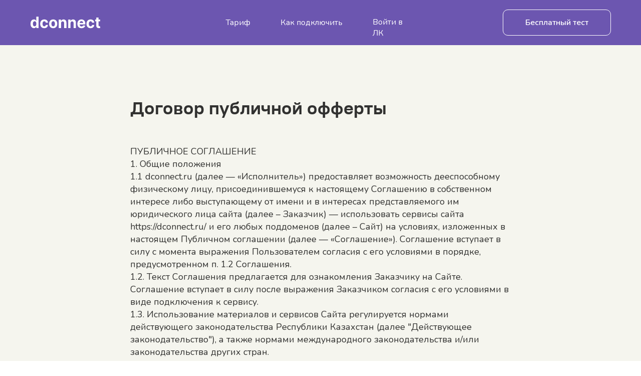

--- FILE ---
content_type: text/html; charset=utf-8
request_url: https://dconnect.ru/offerta
body_size: 29729
content:
<!DOCTYPE html><html> <head><meta charset="utf-8" /><meta http-equiv="Content-Type" content="text/html; charset=utf-8" /><meta name="viewport" content="width=device-width, initial-scale=1.0" /><!--metatextblock--><title>Договор офферты</title><meta property="og:url" content="http://dconnect.ru/offerta" /><meta property="og:title" content="Договор офферты" /><meta property="og:description" content="" /><meta property="og:type" content="website" /><link rel="canonical" href="http://dconnect.ru/offerta"><!--/metatextblock--><meta name="format-detection" content="telephone=no" /><meta http-equiv="x-dns-prefetch-control" content="on"><link rel="dns-prefetch" href="https://ws.tildacdn.com"><meta name="robots" content="noindex" /><link rel="shortcut icon" href="images/tild3034-6663-4932-b864-643831326137__favicon_2.ico" type="image/x-icon" /><link rel="apple-touch-icon" href="images/tild3136-3335-4961-b265-373463386337___152_152.png"><link rel="apple-touch-icon" sizes="76x76" href="images/tild3136-3335-4961-b265-373463386337___152_152.png"><link rel="apple-touch-icon" sizes="152x152" href="images/tild3136-3335-4961-b265-373463386337___152_152.png"><link rel="apple-touch-startup-image" href="images/tild3136-3335-4961-b265-373463386337___152_152.png"><meta name="msapplication-TileColor" content="#6c56b0"><meta name="msapplication-TileImage" content="images/tild3634-6161-4430-b831-663764343635___270_270.png"><!-- Assets --><script src="https://neo.tildacdn.com/js/tilda-fallback-1.0.min.js" charset="utf-8" async></script><link rel="stylesheet" href="css/tilda-grid-3.0.min.css" type="text/css" media="all" onerror="this.loaderr='y';"/><link rel="stylesheet" href="css/tilda-blocks-page32338445.min.css?t=1670479900" type="text/css" media="all" onerror="this.loaderr='y';" /><link rel="stylesheet" href="css/tilda-animation-1.0.min.css" type="text/css" media="all" onerror="this.loaderr='y';" /><link rel="stylesheet" href="https://fonts.googleapis.com/css2?family=Nunito:wght@400;500;600;700&display=swap" type="text/css" /><script type="text/javascript">(function (d) {
if (!d.visibilityState) {
var s = d.createElement('script');
s.src = 'js/tilda-polyfill-1.0.min.js';
d.getElementsByTagName('head')[0].appendChild(s);
}
})(document);
function t_onReady(func) {
if (document.readyState != 'loading') {
func();
} else {
document.addEventListener('DOMContentLoaded', func);
}
}
function t_onFuncLoad(funcName, okFunc, time) {
if (typeof window[funcName] === 'function') {
okFunc();
} else {
setTimeout(function() {
t_onFuncLoad(funcName, okFunc, time);
},(time || 100));
}
}</script><script src="js/tilda-scripts-3.0.min.js" charset="utf-8" defer onerror="this.loaderr='y';"></script><script src="js/tilda-blocks-page32338445.min.js?t=1670479900" charset="utf-8" async onerror="this.loaderr='y';"></script><script src="js/lazyload-1.3.min.js" charset="utf-8" async onerror="this.loaderr='y';"></script><script src="js/tilda-animation-1.0.min.js" charset="utf-8" async onerror="this.loaderr='y';"></script><script src="js/tilda-zero-1.1.min.js" charset="utf-8" async onerror="this.loaderr='y';"></script><script src="js/tilda-events-1.0.min.js" charset="utf-8" async onerror="this.loaderr='y';"></script><script src="js/tilda-animation-sbs-1.0.min.js" charset="utf-8" async onerror="this.loaderr='y';"></script><script type="text/javascript">window.dataLayer = window.dataLayer || [];</script><script type="text/javascript">(function () {
if((/bot|google|yandex|baidu|bing|msn|duckduckbot|teoma|slurp|crawler|spider|robot|crawling|facebook/i.test(navigator.userAgent))===false && typeof(sessionStorage)!='undefined' && sessionStorage.getItem('visited')!=='y' && document.visibilityState){
var style=document.createElement('style');
style.type='text/css';
style.innerHTML='@media screen and (min-width: 980px) {.t-records {opacity: 0;}.t-records_animated {-webkit-transition: opacity ease-in-out .2s;-moz-transition: opacity ease-in-out .2s;-o-transition: opacity ease-in-out .2s;transition: opacity ease-in-out .2s;}.t-records.t-records_visible {opacity: 1;}}';
document.getElementsByTagName('head')[0].appendChild(style);
function t_setvisRecs(){
var alr=document.querySelectorAll('.t-records');
Array.prototype.forEach.call(alr, function(el) {
el.classList.add("t-records_animated");
});
setTimeout(function () {
Array.prototype.forEach.call(alr, function(el) {
el.classList.add("t-records_visible");
});
sessionStorage.setItem("visited", "y");
}, 400);
} 
document.addEventListener('DOMContentLoaded', t_setvisRecs);
}
})();</script></head><body class="t-body" style="margin:0;"><!--allrecords--><div id="allrecords" data-tilda-export="yes" class="t-records" data-hook="blocks-collection-content-node" data-tilda-project-id="6430979" data-tilda-page-id="32338445" data-tilda-page-alias="offerta" data-tilda-formskey="c3f2fbf4be49537f56d0cdc4a6430979" data-tilda-lazy="yes"><div id="rec522016913" class="r t-rec" style=" " data-animationappear="off" data-record-type="121" ><!-- T396 --><style>#rec522016913 .t396__artboard{height: 90px;background-color: #6c56b0;}#rec522016913 .t396__filter{height: 90px;}#rec522016913 .t396__carrier{height: 90px;background-position: center center;background-attachment: scroll;background-size:cover;background-repeat:no-repeat;}@media screen and (max-width: 1199px){#rec522016913 .t396__artboard{}#rec522016913 .t396__filter{}#rec522016913 .t396__carrier{background-attachment:scroll;}}@media screen and (max-width: 959px){#rec522016913 .t396__artboard{height: 70px;}#rec522016913 .t396__filter{height: 70px;}#rec522016913 .t396__carrier{height: 70px;}}@media screen and (max-width: 639px){}@media screen and (max-width: 479px){}#rec522016913 .tn-elem[data-elem-id="1669978800926"]{color:#ffffff;text-align:center;z-index:5;top: 19px;left: calc(50% - 600px + 964px);width:216px;height:52px;}#rec522016913 .tn-elem[data-elem-id="1669978800926"] .tn-atom{color:#ffffff;font-size:16px;font-family:'Nunito',Arial,sans-serif;line-height:NaN;font-weight:600;border-width:1px;border-radius:10px;background-position:center center;border-color:#ffffff;border-style:solid;transition: background-color 0.2s ease-in-out, color 0.2s ease-in-out, border-color 0.2s ease-in-out;}@media (hover), (min-width:0\0){#rec522016913 .tn-elem[data-elem-id="1669978800926"] .tn-atom:hover{background-color:#ff8658;background-image: none;border-color:#ff8658;color:#ffffff;}}@media screen and (max-width: 1199px){#rec522016913 .tn-elem[data-elem-id="1669978800926"]{top: 19px;left: calc(50% - 480px + 734px);}}@media screen and (max-width: 959px){#rec522016913 .tn-elem[data-elem-id="1669978800926"]{left: calc(50% - 320px + 10000px);}}@media screen and (max-width: 639px){}@media screen and (max-width: 479px){}#rec522016913 .tn-elem[data-elem-id="1669990764022"]{z-index:6;top: 29px;left: calc(50% - 600px + 14px);width:152px;}#rec522016913 .tn-elem[data-elem-id="1669990764022"] .tn-atom{background-position:center center;border-color:transparent;border-style:solid;}@media screen and (max-width: 1199px){#rec522016913 .tn-elem[data-elem-id="1669990764022"]{top: 29px;left: calc(50% - 480px + 5px);}}@media screen and (max-width: 959px){#rec522016913 .tn-elem[data-elem-id="1669990764022"]{top: 21px;left: calc(50% - 320px + 5px);width:140px;}}@media screen and (max-width: 639px){#rec522016913 .tn-elem[data-elem-id="1669990764022"]{top: 21px;left: calc(50% - 240px + 5px);}}@media screen and (max-width: 479px){#rec522016913 .tn-elem[data-elem-id="1669990764022"]{top: 21px;left: calc(50% - 160px + 1px);width:130px;}}#rec522016913 .tn-elem[data-elem-id="1669978800924"]{color:#ffffff;text-align:LEFT;z-index:4;top: 33px;left: calc(50% - 600px + 704px);width:85px;}#rec522016913 .tn-elem[data-elem-id="1669978800924"] .tn-atom{color:#ffffff;font-size:16px;font-family:'Nunito',Arial,sans-serif;line-height:NaN;font-weight:400;background-position:center center;border-color:transparent;border-style:solid;}@media screen and (max-width: 1199px){#rec522016913 .tn-elem[data-elem-id="1669978800924"]{top: 33px;left: calc(50% - 480px + 584px);}}@media screen and (max-width: 959px){#rec522016913 .tn-elem[data-elem-id="1669978800924"]{left: calc(50% - 320px + 10000px);}}@media screen and (max-width: 639px){}@media screen and (max-width: 479px){}#rec522016913 .tn-elem[data-elem-id="1669978800921"]{color:#ffffff;text-align:LEFT;z-index:3;top: 34px;left: calc(50% - 600px + 520px);width:124px;}#rec522016913 .tn-elem[data-elem-id="1669978800921"] .tn-atom{color:#ffffff;font-size:16px;font-family:'Nunito',Arial,sans-serif;line-height:NaN;font-weight:400;background-position:center center;border-color:transparent;border-style:solid;}@media screen and (max-width: 1199px){#rec522016913 .tn-elem[data-elem-id="1669978800921"]{top: 34px;left: calc(50% - 480px + 400px);}}@media screen and (max-width: 959px){#rec522016913 .tn-elem[data-elem-id="1669978800921"]{left: calc(50% - 320px + 10000px);}}@media screen and (max-width: 639px){}@media screen and (max-width: 479px){}#rec522016913 .tn-elem[data-elem-id="1669978800918"]{color:#ffffff;text-align:LEFT;z-index:2;top: 34px;left: calc(50% - 600px + 411px);width:49px;}#rec522016913 .tn-elem[data-elem-id="1669978800918"] .tn-atom{color:#ffffff;font-size:16px;font-family:'Nunito',Arial,sans-serif;line-height:NaN;font-weight:400;background-position:center center;border-color:transparent;border-style:solid;}@media screen and (max-width: 1199px){#rec522016913 .tn-elem[data-elem-id="1669978800918"]{top: 34px;left: calc(50% - 480px + 291px);}}@media screen and (max-width: 959px){#rec522016913 .tn-elem[data-elem-id="1669978800918"]{left: calc(50% - 320px + 10000px);}}@media screen and (max-width: 639px){}@media screen and (max-width: 479px){}#rec522016913 .tn-elem[data-elem-id="1670015095996"]{z-index:7;top: 290px;left: calc(50% - 600px + 10000px);width:60px;}#rec522016913 .tn-elem[data-elem-id="1670015095996"] .tn-atom{background-position:center center;border-color:transparent;border-style:solid;}@media screen and (max-width: 1199px){}@media screen and (max-width: 959px){#rec522016913 .tn-elem[data-elem-id="1670015095996"]{top: 25px;left: calc(50% - 320px + 585px);width:45px;}}@media screen and (max-width: 639px){#rec522016913 .tn-elem[data-elem-id="1670015095996"]{top: 25px;left: calc(50% - 240px + 425px);}}@media screen and (max-width: 479px){#rec522016913 .tn-elem[data-elem-id="1670015095996"]{top: 25px;left: calc(50% - 160px + 270px);}}#rec522016913 .tn-elem[data-elem-id="1670154265656"]{z-index:1;top: 0px;left: calc(50% - 600px + 0px);width:100%;height:100vh;}#rec522016913 .tn-elem[data-elem-id="1670154265656"] .tn-atom{background-color:#6c56b0;background-position:center center;border-color:transparent;border-style:solid;}@media screen and (max-width: 1199px){}@media screen and (max-width: 959px){}@media screen and (max-width: 639px){}@media screen and (max-width: 479px){}</style><div class='t396'><div class="t396__artboard" data-artboard-recid="522016913" data-artboard-height="90" data-artboard-height-res-640="70" data-artboard-height_vh="" data-artboard-valign="center"
> <div class="t396__carrier" data-artboard-recid="522016913"></div> 
<div class="t396__filter" data-artboard-recid="522016913"></div> 
<div class='t396__elem tn-elem tn-elem__5220169131669978800926' data-elem-id='1669978800926' data-elem-type='button' data-field-top-value="19" data-field-top-res-960-value="19" data-field-left-value="964" data-field-left-res-960-value="734" data-field-left-res-640-value="10000" data-field-height-value="52" data-field-width-value="216" data-field-axisy-value="top" data-field-axisx-value="left" data-field-container-value="grid" data-field-topunits-value="px" data-field-leftunits-value="px" data-field-heightunits-value="" data-field-widthunits-value=""
> <a class='tn-atom' href="https://dconnect.ru/register" rel="nofollow" target="_blank">Бесплатный тест</a> </div> 
<div class='t396__elem tn-elem tn-elem__5220169131669990764022' data-elem-id='1669990764022' data-elem-type='image' data-field-top-value="29" data-field-top-res-960-value="29" data-field-top-res-640-value="21" data-field-top-res-480-value="21" data-field-top-res-320-value="21" data-field-left-value="14" data-field-left-res-960-value="5" data-field-left-res-640-value="5" data-field-left-res-480-value="5" data-field-left-res-320-value="1" data-field-width-value="152" data-field-width-res-640-value="140" data-field-width-res-320-value="130" data-field-axisy-value="top" data-field-axisx-value="left" data-field-container-value="grid" data-field-topunits-value="px" data-field-leftunits-value="px" data-field-heightunits-value="" data-field-widthunits-value="px" data-field-filewidth-value="600" data-field-fileheight-value="125"
> <a class='tn-atom' href="/" > <img class='tn-atom__img t-img' data-original='images/tild6132-6533-4863-b862-373961306266__dconnect_logo-svg.svg' imgfield='tn_img_1669990764022'> </a> </div> 
<div class='t396__elem tn-elem tn-elem__5220169131669978800924' data-elem-id='1669978800924' data-elem-type='text' data-field-top-value="33" data-field-top-res-960-value="33" data-field-left-value="704" data-field-left-res-960-value="584" data-field-left-res-640-value="10000" data-field-width-value="85" data-field-axisy-value="top" data-field-axisx-value="left" data-field-container-value="grid" data-field-topunits-value="px" data-field-leftunits-value="px" data-field-heightunits-value="" data-field-widthunits-value="px" data-animate-sbs-event="hover" data-animate-sbs-opts="[{'ti':'0','mx':'0','my':'0','sx':'1','sy':'1','op':'1','ro':'0','bl':'0','ea':'','dt':'0'},{'ti':200,'mx':'0','my':'0','sx':'1','sy':'1','op':0.7,'ro':'0','bl':'0','ea':'easeInOut','dt':'0'}]" 
><div class='tn-atom'><a href="https://dconnect.ru/login"rel="nofollow"target="_blank"style="color: inherit">Войти в ЛК</a></div> </div> 
<div class='t396__elem tn-elem tn-elem__5220169131669978800921' data-elem-id='1669978800921' data-elem-type='text' data-field-top-value="34" data-field-top-res-960-value="34" data-field-left-value="520" data-field-left-res-960-value="400" data-field-left-res-640-value="10000" data-field-width-value="124" data-field-axisy-value="top" data-field-axisx-value="left" data-field-container-value="grid" data-field-topunits-value="px" data-field-leftunits-value="px" data-field-heightunits-value="" data-field-widthunits-value="px" data-animate-sbs-event="hover" data-animate-sbs-opts="[{'ti':'0','mx':'0','my':'0','sx':'1','sy':'1','op':'1','ro':'0','bl':'0','ea':'','dt':'0'},{'ti':200,'mx':'0','my':'0','sx':'1','sy':'1','op':0.7,'ro':'0','bl':'0','ea':'easeInOut','dt':'0'}]" 
><div class='tn-atom'><a href="/#connect"style="color: inherit">Как подключить</a></div> </div> 
<div class='t396__elem tn-elem tn-elem__5220169131669978800918' data-elem-id='1669978800918' data-elem-type='text' data-field-top-value="34" data-field-top-res-960-value="34" data-field-left-value="411" data-field-left-res-960-value="291" data-field-left-res-640-value="10000" data-field-width-value="49" data-field-axisy-value="top" data-field-axisx-value="left" data-field-container-value="grid" data-field-topunits-value="px" data-field-leftunits-value="px" data-field-heightunits-value="" data-field-widthunits-value="px" data-animate-sbs-event="hover" data-animate-sbs-opts="[{'ti':'0','mx':'0','my':'0','sx':'1','sy':'1','op':'1','ro':'0','bl':'0','ea':'','dt':'0'},{'ti':200,'mx':'0','my':'0','sx':'1','sy':'1','op':0.7,'ro':'0','bl':'0','ea':'easeInOut','dt':'0'}]" 
><div class='tn-atom'><a href="/#tarif"style="color: inherit">Тариф</a></div> </div> 
<div class='t396__elem tn-elem tn-elem__5220169131670015095996' data-elem-id='1670015095996' data-elem-type='image' data-field-top-value="290" data-field-top-res-640-value="25" data-field-top-res-480-value="25" data-field-top-res-320-value="25" data-field-left-value="10000" data-field-left-res-640-value="585" data-field-left-res-480-value="425" data-field-left-res-320-value="270" data-field-width-value="60" data-field-width-res-640-value="45" data-field-axisy-value="top" data-field-axisx-value="left" data-field-container-value="grid" data-field-topunits-value="px" data-field-leftunits-value="px" data-field-heightunits-value="" data-field-widthunits-value="px" data-field-filewidth-value="48" data-field-fileheight-value="22"
> <a class='tn-atom' href="#menuopen" > <img class='tn-atom__img t-img' data-original='images/tild6139-3836-4734-b133-623236313232__burger.svg' imgfield='tn_img_1670015095996'> </a> </div> 
<div class='t396__elem tn-elem tn-elem__5220169131670154265656 t-animate' data-elem-id='1670154265656' data-elem-type='shape' data-field-top-value="0" data-field-left-value="0" data-field-height-value="100" data-field-width-value="100" data-field-axisy-value="top" data-field-axisx-value="left" data-field-container-value="grid" data-field-topunits-value="px" data-field-leftunits-value="px" data-field-heightunits-value="%" data-field-widthunits-value="%" data-animate-style="fadein" data-animate-duration="0.7" data-animate-delay="0.1" data-field-lazyoff-value="y"
><div
class='tn-atom' > </div> </div> </div></div><script>t_onReady(function () {
t_onFuncLoad('t396_init', function () {
t396_init('522016913');
});
});</script><!-- /T396 --></div><div id="rec522710688" class="r t-rec t-rec_pt_105 t-rec_pt-res-480_75 t-rec_pb_30 t-rec_pb-res-480_30" style="padding-top:105px;padding-bottom:30px;background-color:#f5f5ee; " data-record-type="128" data-bg-color="#f5f5ee"><!-- T120 --><div class="t120"> <div class="t-container t-align_left"> <div class="t-col t-col_8 t-prefix_2"> <div class="t120__title t-heading t-heading_sm" field="title" style="color:#313130;font-size:34px;font-family:'OrdinaBold';"><p style="text-align: left;">Договор публичной офферты</p></div> </div> </div></div></div><div id="rec522710689" class="r t-rec t-rec_pt_0 t-rec_pt-res-480_0 t-rec_pb_105 t-rec_pb-res-480_75" style="padding-top:0px;padding-bottom:105px;background-color:#f5f5ee; " data-record-type="106" data-bg-color="#f5f5ee"><!-- T004 --><div class="t004"><div class="t-container "> <div class="t-col t-col_8 t-prefix_2"><div field="text" class="t-text t-text_md " style="color:#313130;font-size:18px;line-height:1.4;font-weight:400;font-family:'Nunito';">ПУБЛИЧНОЕ СОГЛАШЕНИЕ<br />1. Общие положения<br />1.1 dconnect.ru (далее — «Исполнитель») предоставляет возможность дееспособному физическому лицу, присоединившемуся к настоящему Соглашению в собственном интересе либо выступающему от имени и в интересах представляемого им юридического лица сайта (далее – Заказчик) — использовать сервисы сайта https://dconnect.ru/ и его любых поддоменов (далее – Сайт) на условиях, изложенных в настоящем Публичном соглашении (далее — «Соглашение»). Соглашение вступает в силу с момента выражения Пользователем согласия с его условиями в порядке, предусмотренном п. 1.2 Соглашения.<br />1.2. Текст Соглашения предлагается для ознакомления Заказчику на Сайте. Соглашение вступает в силу после выражения Заказчиком согласия с его условиями в виде подключения к сервису.<br />1.3. Использование материалов и сервисов Сайта регулируется нормами действующего законодательства Республики Казахстан (далее "Действующее законодательство"), а также нормами международного законодательства и/или законодательства других стран.<br />1.4. Получая доступ к материалам Сайта Заказчик считается присоединившимся к настоящему Соглашению и принимает все условия настоящего Соглашения, Правил использования сайта и Требований к рекламным материалам и содержанию отправляемых сообщений в полном объеме без каких-либо изъятий и ограничений и обязуется их соблюдать в полном объёме.<br />1.5. Администрация Сайта вправе в любое время в одностороннем порядке изменять условия настоящего Соглашения без какого-либо специального уведомления. Такие изменения вступают в силу по истечении 1 (одного) рабочего дня с момента размещения новой версии Соглашения на сайте. При несогласии Заказчика с внесенными изменениями он обязан отказаться от доступа к Сайту, прекратить использование материалов и сервисов Сайта.<br /><br />2. Терминология<br />2.1. Сайт – это сайт dconnect.ru и все его поддомены, размещенные в сети Интернет по адресу: https://dconnect.ru/.<br />2.2. Администрация сайта – лицо, уполномоченное Исполнителем на осуществление управления Сайтом, а также иных действий, связанных с использованием Сайта.<br />2.3. Сервис — комплекс услуг, предоставляемых Заказчику Исполнителем с использованием Сайта.<br />2.4. Логин – последовательность символов, идентифицирующая каждого Заказчика среди других пользователей Сайта.<br />2.5. Пароль – последовательность символов, известная только Заказчику, хранящаяся на Сайте в зашифрованном виде, используемая для идентификации Заказчика.<br /><br />3. Условия использования сервисов Сайта<br />3.1. Заказчик обязан при использовании Сервиса соблюдать требования законодательства, в том числе положения законодательства, регулирующего вопросы охраны авторских и иных прав на объекты интеллектуальной собственности, охраны прав личности, религиозных и общественных убеждений, национального достоинства; требования законодательства других стран, а также нормы международного права и использовать Сервис исключительно для передачи информации пользователям, которые дали соответствующее согласие на ее получение. Заказчик обязуется предварительно получить от пользователя, которому планируется отправка сообщения - согласие в любой форме, например устной, письменной или первичным сообщением от пользователя Заказчику.<br />3.2. Заказчик обязуется не использовать Сервис Исполнителя для (а так же не способствовать возможным попыткам подобного использования Сервисов Исполнителя третьими лицами):<br />• организации Спама;<br />• массовых рассылок;<br />• для передачи сообщений, могущих привести к нарушению работоспособности оборудования Исполнителя;<br />• для передачи недостоверной, конфиденциальной информации;<br />• для передачи информации, которая была получена Заказчиком на незаконных основаниях, и/или нарушает авторские или смежные права третьих лиц;<br />• передачи материалов, которые являются незаконными, вредоносными, угрожающими, оскорбляющими нравственность, честь и достоинство, права и охраняемые законом интересы третьих лиц, клеветническими, пропагандирующими ненависть, жестокость, насилие и/или дискриминацию людей по расовому, этническому, половому, социальному признакам, способствующие разжиганию религиозной, расовой или межнациональной розни, содержащие сцены насилия, либо бесчеловечного обращения с животными, и т.д.;<br />• для передачи сообщений по мессенджерам порнографической или другой предосудительной направленности;<br />• для передачи сообщений по мессенджерам, вводящих пользователей в заблуждение, например, отправленных от чужого имени или сообщающих ложную информацию;<br />• передачи информации, нарушающей нормы действующего законодательства, а также нормы международного права;<br />• передачи материалов, содержащих компьютерные коды, предназначенные для нарушения, уничтожения либо ограничения функциональности любого компьютерного или телекоммуникационного оборудования или программ, для осуществления несанкционированного доступа, а также серийные номера к коммерческим программным продуктам, логины, пароли и прочие средства для получения несанкционированного доступа к платным ресурсам в Интернет;<br />• распространения информации политического характера, в том числе связанной со сбором и\или распространением информации политического характера, политической агитации;<br />• сбора и хранения персональных данных других пользователей;<br />• рекламы алкоголя, табака и наркотических, а также других запрещенных законодательством средств;<br />• сокращения ссылок / составления форм / генерации QR кодов с контентом, который является незаконным, вредоносным, угрожающим, клеветническим, оскорбляет нравственность, нарушает авторские права, пропагандирует ненависть и/или дискриминацию людей по расовому, этническому, половому, религиозному, социальному признакам, содержит оскорбления в адрес конкретных лиц или организаций;<br />• сокращения ссылок / составления форм / генерации QR кодов с контентом, который Заказчик не имеете права делать доступным согласно Законодательства или согласно каким-либо контрактным отношениям. А также, который затрагивает какой-либо патент, торговую марку, коммерческую тайну, копирайт или прочие права собственности и/или авторские и смежные с ним права третьей стороны.<br />3.3. При регистрации Заказчик может самостоятельно выбрать себе логин для доступа к учетной записи. Заказчик самостоятельно несет ответственность за безопасность выбранного им пароля, а также самостоятельно обеспечивает конфиденциальность своего пароля.<br />3.4. Заказчик самостоятельно несет ответственность за все действия (а также их последствия) в рамках или с использованием Сервиса под учетной записью Заказчика, включая случаи добровольной передачи Заказчиком данных для доступа к учетной записи третьим лицам на любых условиях (в том числе по договорам или соглашениям). При этом все действия в рамках или с использованием Сервиса под учетной записью Заказчика считаются произведенными самим Заказчиком.<br />3.5. Администрация оставляет за собой право в срочном порядке и без предварительного уведомления Заказчика вносить изменения в Сервис в случаях, когда требуется обеспечить нормальное предоставление услуг (в частности, в связи с проблемами, связанными с работой сети и ее безопасностью).<br />3.6. Ответственность за происхождение, содержание и достоверность информации, которая размещается Заказчиком с использованием Сервиса, а также за соответствие такой информации требованиям действующего законодательства, международного законодательства несет исключительно Заказчик.<br />3.7. При нарушении Заказчиком условий данного Соглашения и/или требований действующего законодательства, и/или международного законодательства Заказчик самостоятельно и в полном объёме несет ответственность перед Исполнителем и\или третьими лицами за свои действия, связанные с использованием Сервиса, в том числе, если такие действия приведут к нарушению прав и законных интересов Исполнителя и\или третьих лиц.<br />3.8. Администрация сайта имеет право блокировать доступ к Сервису Заказчику, в случае нарушения Заказчиком условий, предусмотренных Соглашением и/или в случае нарушения действующего законодательства и/или законодательства других стран, и/или международного законодательства.<br />3.9. Администрация сайта, оставляет за собой право в одностороннем порядке вносить изменения в тарифную политику, с последующей публикацией новых тарифов на Сайте. Такие изменения вступают в силу по истечении 5 (пяти) календарных дней с момента размещения новых тарифов на Сайте. При несогласии Заказчика с внесенными изменениями он обязан отказаться от доступа к Сайту, прекратить использование материалов и сервисов Сайта.<br />3.10. Администрация Сайта не несет ответственности за все последствия, которые явились следствием нарушения Заказчиком настоящего Соглашения.<br />3.11. Заказчик имеет право отказаться от использования Сервисов, однако продолжая использовать Qr-код Исполнителя, Заказчик автоматически соглашается на использование Сервиса.<br />3.12. Исполнитель оставляет за собой право время от времени, без предварительного уведомления, вносить изменения в политику работы Сайта.<br />3.13. Исполнитель не несет ответственности за содержание внешних сайтов.<br />3.14. Заказчик обязуется во время регистрации на Сайте указать номер телефона, как основной способ связи с ним и не использовать номер телефона, который ему не принадлежит.<br />3.15. Заказчик согласен с тем, что должен самостоятельно оценивать все риски, связанные с использованием Сервиса и Сайта, а также связанные с использованием контента, включая оценку надежности, полноты или полезности этого контента.<br />3.16. Исполнитель имеет право, без применения к Исполнителю штрафных санкций, заблокировать доступ Заказчика к системе в случае использования последним одного Qr-кода в нескольких филиалах или номера телефона, которые ему не принадлежат, и удержать с Заказчика штраф в размере остатка денежных средств на Электронном виртуальном счете Заказчика на момент прекращения предоставления Услуг.<br />3.17. Исполнитель не обязан просматривать контент любого вида, который используется Заказчиком, а также, Исполнитель имеет право (но не обязанность) по своему усмотрению отказать в размещении или удалить любой контент, который используется Заказчиком на Сайте Исполнителя.<br />3.18. Исполнитель не несет ответственности за содержание ссылок / форм / Qr-кодов, которые Заказчик создает с помощью сайта Исполнителя и делает их публикации.<br />3.19. Исполнитель имеет право блокировать / удалять любые ссылки / формы по своему усмотрению без объяснения причин.<br />3.20. При использовании Qr-кода и/или Сервиса и/или Сайта Заказчик дает свое недвусмысленное, конкретное согласие с "Публичным соглашением" и с "Требованием к содержанию сообщений отправленных по предложенным мессенджерам", опубликованным на Сайте.<br />3.21. При использовании Сервиса/Qr-кода/Сайта Заказчик обязуется не нарушать никакими действиями правила WhatsApp, Telegram и Facebook.<br />3.25. Исполнитель имеет право, без применения к Исполнителю штрафных санкций, заблокировать доступ Заказчика к системе в случае нарушения Заказчиком правил из "Публичного соглашения" и/или "Требования к содержанию сообщений"<br /><br />4. Иные условия<br />4.1. Настоящее Соглашение, порядок его заключения и исполнения, а также все возможные споры, вытекающие из настоящего Соглашения или связанные с ним, не урегулированные настоящим Соглашением, регулируются Действующим законодательством и/или международным законодательством и/или законодательством других стран.<br />4.2. Если по тем или иным причинам одно или несколько положений настоящего Соглашения будут признаны недействительными или не имеющими юридической силы, это не оказывает влияния на действительность или применимость остальных положений Соглашения.<br />4.3. Ничто в Соглашении не может пониматься как установление между Заказчиком и Исполнителем агентских отношений, отношений товарищества, отношений по совместной деятельности, отношений личного найма, либо каких-то иных отношений, прямо не предусмотренных Соглашением.<br />4.4. Заказчик подтверждает, что ознакомлен со всеми пунктами настоящего Соглашения и безусловно принимает их.<br />4.5. Положения настоящего Соглашения являются обязательными для всех ранее зарегистрировавшихся Заказчиков.<br /><br />5. Связь с WhatsApp Inc. и гарантии<br />5.1 Сервис и/или Сайт dconnect.ru и его любых поддомены не поддерживаются и не одобрены никоим образом WhatsApp Inc (или любым из его филиалов или дочерних компаний). Сервис Исполнителя, Qr-код и Сайт - являются неофициальными и независимыми от WhatsApp Inc (или любого из его филиалов или дочерних компаний). Заказчик осознает все риски, связанные с использованием Сервиса/Сайта/Qr-кода.<br />5.2 Заказчик соглашается с тем фактом, что его аккаунт (и номер его телефона) в любой момент времени может быть заблокирован и/или забанен автоматической анти-спам системой WhatsApp и/или WhatsApp Inc.<br />5.3 Исполнитель не несет ответственности за блокировку или за бан Заказчика (его аккаунта и/или номера его телефона(ов)).<br />5.4 Исполнитель не несет ответственности за невозможность Заказчика получить доступ к сервису, к Qr-коду, к аккаунтам и т.п. по причинам, связанным с нарушением работы Интернет-канала, оборудования или программного обеспечения Заказчика.<br />5.5 Исполнитель не несет ответственности за невозможность Заказчика получить доступ к сервису, к Qr-коду по причине изменения программного обеспечивания со стороны WhatsApp Inc.<br />5.6 Заказчик осознает, что для работы Сервиса (Qr-кода), телефон, подключенный к Сервису, должен быть всегда подключен к интернету и не должен использоваться для Whatsapp Web. Телефон должен быть в сети и не уходить в спящие и экономные по питанию режимы.<br /><br />ТРЕБОВАНИЯ К СОДЕРЖАНИЮ СООБЩЕНИЙ ОТПРАВЛЕННЫХ ПО ПРЕДЛОЖЕННЫМ МЕССЕНДЖЕРАМ<br />1. Общие положения<br />Настоящие требования обязательны к применению при использовании Qr-кода и осуществлении отправки любых сообщений с использованием Сервиса / Qr-кода / Сайта. При отправке сообщений не допускается реклама товаров (работ, услуг), запрещенных к производству и реализации в соответствии с законодательством, а также запрещается реклама не зарегистрированных в соответствии с законодательством религиозных организаций и духовных учебных заведений. Сообщения не должны использоваться для пропаганды или агитации насильственного изменения конституционного строя, нарушения целостности, подрыва безопасности государства, разжигания социальной, расовой, национальной, религиозной, сословной и родовой розни, культа жестокости и насилия, порнографии, цинизма, унижения человеческой чести и достоинства, а также распространения сведений, составляющих государственные секреты и иные охраняемые законом тайны. Запрещается организация Спама и/или рассылок Спама.<br /><br />2. В тексте сообщения запрещается:<br />• распространять информацию относительно товаров, производство, обращение или ввоз на таможенную территорию которых запрещен законом;<br />• текст сообщения не должен возбуждать панику в обществе, побуждать физических лиц к агрессии, а также к иному противоправному действию (бездействию);<br />• размещать утверждения, которые являются дискриминационными по признакам происхождения человека, его социального и имущественного состояния, расовой и национальной принадлежности, пола, образования, политических взглядов, отношения к религии, по языковым признакам, роду и характеру занятий, месту жительства, а также такие, в которых содержится сравнение рекламируемых товаров (работ, услуг) с товарами (работами, услугами) других физических или юридических лиц, а также высказывания, образы, порочащие их честь, достоинство и деловую репутацию;<br />• предоставлять сведения или призывать к действиям, которые могут повлечь нарушение законодательства, наносят или могут нанести вред здоровью или жизни людей и/или окружающей среде, а также побуждают к пренебрежению средствами безопасности;<br />• приводить утверждения, дискредитирующие, унижающие или высмеивающие физические или юридические лица, не пользующиеся рекламируемыми товарами (работами, услугами);<br />• использовать или имитировать изображения Государственных Гербов, Государственных Флагов, звучание Государственных Гимнов, изображения государственных символов любых государств и международных организаций, а также официальные названия государственных органов, органов местного самоуправления, кроме случаев, предусмотренных законами в сфере интеллектуальной собственности;<br />• рекламировать товары, которые подлежат обязательной сертификации либо производство или реализация которых требует наличия специального разрешения, лицензии, в случае отсутствия соответствующего сертификата, разрешения, лицензии;<br />• помещать изображение физического лица или использовать его имя без письменного согласия этого лица;<br />• имитировать или копировать фирменное наименование, товарный знак, формулы, изображения, тексты и другие коммерческие обозначения, используемых в рекламе другой продукции;<br />• рекламировать услуги, связанные с концертной, гастрольной, гастрольно-концертной, конкурсной, фестивальной деятельностью, без информации об использовании или неиспользовании фонограмм исполнителями музыкальных произведений;<br />• распространять рекламу услуг по ворожению и гаданию;<br />• запрещается реклама электронного казино и интернет-казино.<br /><br />3. Лицензирование: Запрещена реклама товаров (работ, услуг), подлежащих обязательной сертификации, не прошедших ее.<br /><br />4. Реклама алкогольных напитков и табачных изделий, знаков для товаров и услуг, иных объектов права интеллектуальной собственности, под которыми выпускаются алкогольные напитки и табачные изделия:<br />Реклама алкогольных напитков, табачных изделий, реклама знаков для товаров и услуг, других объектов права интеллектуальной собственности, под которыми выпускаются алкогольные напитки и табачные изделия, запрещена. Также запрещена реклама в форме проведения различных мероприятий, в том числе розыгрышей призов, лотерей, направленных на стимулирование спроса и интереса к алкогольной продукции, табаку и табачным изделиям.<br /><br />5. Реклама лекарственных средств, медицинской техники, методов профилактики, диагностики, лечения и реабилитации: реклама медицинских услуг, методов и средств профилактики, диагностики, лечения и медицинской реабилитации (далее — услуги), лекарственных средств, изделий медицинского назначения и медицинской техники, биологически активных добавок к пище должна быть достоверной, распознаваемой без специальных знаний или применения специальных средств, исключать сравнения с другими услугами, лекарственными средствами, изделиями медицинского назначения и медицинской техникой, биологически активными добавками к пище, не вводить потребителей в заблуждение посредством злоупотребления их доверием, в том числе в отношении характеристик, состава, потребительских свойств, стоимости (цены), предполагаемых результатов применения, результатов исследований и испытаний. Запрещается:<br />• реклама лекарственных средств, изделий медицинского назначения и медицинской техники, биологически активных добавок к пище, средств профилактики, не зарегистрированных в странах, где используется рассылка;<br />• реклама лекарственных средств, изделий медицинского назначения и медицинской техники при отсутствии лицензии на осуществление соответствующего вида деятельности;<br />• реклама услуг при отсутствии лицензии на осуществление соответствующего вида деятельности;<br />• реклама услуг, оказываемых лицами, не имеющими лицензию на занятие медицинской деятельностью;<br />• указание в рекламе для населения следующих заболеваний: заболеваний, передающихся половым путем, онкологических, психических, опасных инфекционных заболеваний, ВИЧ/СПИД, туберкулеза, сахарного диабета;<br />• ссылаться в рекламе на рекомендации ученых, специалистов здравоохранения, а также должностных лиц государственных органов, которые вследствие собственной известности могут поощрять применение и (или) назначение лекарственных средств, изделий медицинского назначения и медицинской техники;<br />• представлять в рекламе услугу, лекарственное средство, изделие медицинского назначения и медицинскую технику, биологически активные добавки к пище как уникальные, наиболее эффективные и безопасные;<br />• утверждать, что безопасность и эффективность лекарственного препарата обусловлена его природным происхождением;<br />• вызывать предположения, что эффективность предоставляемой услуги, лечения рекламируемым лекарственным препаратом, биологически активной добавкой к пище является гарантированной, применение средства не сопровождается развитием побочных эффектов;<br />• приводить в рекламе информацию, не имеющую непосредственного отношения к рекламируемым услугам, лекарственному препарату, изделию медицинского назначения и медицинской технике;<br />• реклама предложений о совершении незаконных сделок в отношении тканей (части ткани) и (или) органов (части органов) человека.<br />Реклама лекарственных средств должна содержать полные (включая соответствующие ограничения для использования лекарственного средства) и достоверные сведения, исключение которых может повлечь за собой нецелесообразное использование лекарственных средств или неоправданный риск для потребителя.<br /><br />6. Реклама услуг народной медицины (целительства):<br />запрещается реклама проведения целительства, а также реклама новых методов профилактики, диагностики, реабилитации и лекарственных средств, которые находятся на рассмотрении в установленном порядке, но еще не допущены к применению. Реклама услуг народной медицины (целительства) и лиц, которые их предоставляют, разрешается лишь при наличии соответствующего специального разрешения (лицензии) на занятие медициной (целительством), выданного соответствующим органом власти, который реализует государственную политику в сфере здравоохранения, и должна содержать номер, дату выдачи отмеченного разрешения (лицензии) и название органа, который его выдал.<br /><br />7. Реклама о проведении конкурсов, лотерей, розыгрышей призов, мероприятий рекламного характера:<br />Должна содержать информацию о сроках и месте проведения таких мероприятий и указывать на информационный источник, из которого можно получить информацию об условиях и месте проведения этих мероприятий. Информация о каких-либо изменениях условий, места и сроков проведения конкурсов, лотерей, розыгрышей призов, мероприятий рекламного характера и т.п. должна подаваться в таком самом порядке, в каком она была распространена. Инструктивный и методический материал по организации и проведению лотереи, должны содержать следующие сведения о: виде лотереи; технологии организации лотереи; порядке формирования и распределения призового фонда лотереи; количестве розыгрышей; стоимости SMS-лотереи, SMS-сообщений; наименовании, количестве и стоимости имущества призового фонда; порядке информирования участников лотереи об основных правилах участия в розыгрыше, получения выигрышей с указанием сроков и результатов; порядке и сроках получения выигрышей (в том числе с указанием возможности получения вещевых выигрышей в денежном эквиваленте); порядке возврата полной стоимости SMS-лотереи участникам лотереи в случае невозможности проведения розыгрыша; месте и дате проведения розыгрыша лотереи; сроках хранения невостребованных выигрышей; порядке учета SMS-сообщений.<br /><br />8. Реклама о скидке цен на продукцию, о распродаже:<br />Должна содержать сведения о месте, дате начала и окончания скидки цен на продукцию, распродаже, а также о соотношении размера скидки к предыдущей цене реализации товара. Информация о ценах на товары, тарифы на услуги, приведенные в рекламе, которая размещается или распространяется на территории страны, указывается исключительно в национальной валюте.<br /><br />9. Реклама оружия:<br />Реклама оружия к размещению в сервисе не допускается.<br /><br />10. Реклама услуг (банковских, страховых, инвестиционных и т.п.):<br />• при производстве, распространении, размещении рекламы финансовых (в том числе банковских), страховых, инвестиционных и иных услуг, связанных с использованием денег физических и юридических лиц, а также ценных бумаг, запрещается:<br />• приводить в рекламе информацию, не имеющую непосредственного отношения к рекламируемым услугам или ценным бумагам;<br />• гарантировать получение дохода и размеры дивидендов по простым акциям;<br />• рекламировать ценные бумаги без регистрации эмиссии, а также при приостановлении или признании эмиссии ценных бумаг несостоявшейся;<br />• предоставлять любые гарантии или предложения о будущей эффективности (доходности) деятельности, в том числе путем объявления роста курсовой стоимости ценных бумаг;<br />• скрывать любое из существенных условий, оговоренных в рекламе, договоров;<br />• реклама видов предпринимательской деятельности, которая призывает физических лиц получить свою прибыль или выгоду за счет вовлечения других физических лиц в деятельность данного предприятия или покупку товаров данного предприятия;<br />• реклама деятельности финансовой (инвестиционной) пирамиды;<br />• банкам запрещается реклама их деятельности, не соответствующая действительности на день ее опубликования;<br />• юридическим лицам и физическим лицам, не имеющим лицензии уполномоченного органа на проведение банковских операций, запрещается реклама осуществляемых услуг, подпадающих под категорию банковских операций;<br />• использование лицом, не имеющим соответствующую лицензию уполномоченного органа, на любом языке в рекламе слова «страхование», «перестрахование», «страховая организация», «перестраховочная организация», «страховой брокер» или производные от них слова (выражения), подразумевающие, осуществление от своего имени страховых или перестраховочных операций либо действие в качестве страхового брокера, актуария;<br />• страховым (перестраховочным) организациям запрещается реклама их деятельности, не соответствующая действительности на день ее опубликования.<br />• запрещается выступать в качестве рекламодателя услуг, предоставляемых страховыми (перестраховочными) организациями, следующим лицам: юридическим лицам, не имеющим лицензии уполномоченного органа по отраслям «страхование жизни» или «общее страхование», а также на осуществление деятельности по перестрахованию; физическим лицам, не являющимся работниками страховых (перестраховочных) организаций и не уполномоченным страховыми (перестраховочными) организациями;<br />• запрещается выступать в качестве рекламодателя услуг, предоставляемых профессиональными участниками рынка ценных бумаг, следующим лицам: — юридическим лицам, не имеющим лицензии уполномоченного органа на осуществление профессиональной деятельности на рынке ценных бумаг; — физическим лицам, не являющимся работниками лицензиатов и не уполномоченных лицензиатами.<br /><br />11. Реклама эротического содержания:<br />Не допускается реклама порнографических материалов, проституции, а также реклама, которая содержит элементы жестокости, насилия, цинизма, унижения человеческой чести и достоинства.<br /><br />12. Реклама услуг, которые предоставляются с использованием электросвязи:<br />Реклама услуг, предоставляемых с использованием электросвязи, в том числе телефонной, при ее распространении должна содержать точную информацию о:<br />• содержании рекламируемой услуги;<br />• стоимости рекламируемой услуги;<br />• возрастных и иных ограничениях, установленных законодательством и производителем услуги касательно круга потребителей рекламируемой услуги;<br />• платное или бесплатное использование канала телефонной связи при предоставлении рекламируемой услуги и стоимость одной минуты телефонной связи при получении услуги в соответствующем регионе;<br />• полное имя, наименование, адрес лица, предоставляющего услугу.<br /><br />13. Реклама услуг по трудоустройству:<br />Запрещается размещать информацию о вакансиях для приема на работу, содержащую требования дискриминационного характера в сфере труда.<br /><br />14. Реклама объектов строительства:<br />Реклама объектов строительства с целью продажи жилых и нежилых помещений, в том числе связанных с привлечением средств населения, разрешается лишь при наличии лицензии (разрешения) на осуществление строительной деятельности и разрешения на выполнение строительных работ на конкретном объекте, который рекламируется. Такая реклама должна содержать номер лицензии (разрешения), дату ее выдачи и наименование органа, который выдал лицензию (разрешение). Запрещается реклама жилых зданий в период приостановления действия лицензии проектной компании на деятельность по организации строительства жилых зданий за счет привлечения денег дольщиков местными исполнительными органами областей (города республиканского значения, столицы).<br /><br />15. Реклама и дети:<br />При производстве, распространении, размещении рекламы в целях защиты несовершеннолетних от злоупотребления их доверием и отсутствием у них опыта не допускаются:<br />• дискредитация авторитета родителей, подрыв доверия к ним несовершеннолетних;<br />• прямое предложение, призывающее убедить родителей или других лиц приобрести рекламируемую продукцию;<br />• прямое указание несовершеннолетним, что обладание той или иной продукцией дает им какое-либо преимущество над другими, а также что отсутствие такой продукции приведет к обратному;<br />• размещение в рекламе текстовой, визуальной или звуковой информации, показывающей несовершеннолетних в опасных местах и ситуациях, когда это не оправдано профилактическими целями;<br />• преуменьшение необходимого уровня навыков использования продукции у несовершеннолетних, за исключением случаев, когда результаты использования продукции показаны или описаны. Реклама должна давать информацию о том, что реально достижимо для несовершеннолетних той возрастной группы, для которой предназначена продукция;<br />• создание у несовершеннолетних нереального (искаженного) представления о стоимости (цене) продукции для несовершеннолетних, а также прямое или косвенное указание на то, что рекламируемая продукция доступна для любого семейного бюджета.<br /><br />13. Реквизиты:<br />ИП "Demvy Academy"<br />ИИН 960516351633<br />Казахстан, г. Алматы, Сатпаева 30А к2, 12 офис<br />Индекс: 050047<br /><br /></div></div></div></div></div><div id="rec522710690" class="r t-rec" style=" " data-animationappear="off" data-record-type="396" ><!-- T396 --><style>#rec522710690 .t396__artboard{height: 256px;background-color: #f5f5ee;}#rec522710690 .t396__filter{height: 256px;}#rec522710690 .t396__carrier{height: 256px;background-position: center center;background-attachment: scroll;background-size:cover;background-repeat:no-repeat;}@media screen and (max-width: 1199px){#rec522710690 .t396__artboard{height: 236px;}#rec522710690 .t396__filter{height: 236px;}#rec522710690 .t396__carrier{height: 236px;background-attachment:scroll;}}@media screen and (max-width: 959px){#rec522710690 .t396__artboard{height: 240px;background-color:#f5f5ee;}#rec522710690 .t396__filter{height: 240px;}#rec522710690 .t396__carrier{height: 240px;background-position: center center;background-image: unset;}}@media screen and (max-width: 639px){#rec522710690 .t396__artboard{height: 200px;}#rec522710690 .t396__filter{height: 200px;}#rec522710690 .t396__carrier{height: 200px;}}@media screen and (max-width: 479px){#rec522710690 .t396__artboard{height: 260px;}#rec522710690 .t396__filter{height: 260px;}#rec522710690 .t396__carrier{height: 260px;}}#rec522710690 .tn-elem[data-elem-id="1670160453373"]{color:#313130;z-index:1;top: 0px;left: calc(50% - 600px + 220px);width:356px;}#rec522710690 .tn-elem[data-elem-id="1670160453373"] .tn-atom{color:#313130;font-size:36px;font-family:'OrdinaBold',Arial,sans-serif;line-height:1.55;font-weight:400;background-position:center center;border-color:transparent;border-style:solid;}@media screen and (max-width: 1199px){#rec522710690 .tn-elem[data-elem-id="1670160453373"]{top: 0px;left: calc(50% - 480px + 10px);}}@media screen and (max-width: 959px){}@media screen and (max-width: 639px){#rec522710690 .tn-elem[data-elem-id="1670160453373"] .tn-atom{font-size:30px;}}@media screen and (max-width: 479px){#rec522710690 .tn-elem[data-elem-id="1670160453373"] .tn-atom{font-size:23px;}}#rec522710690 .tn-elem[data-elem-id="1670160458236"]{color:#000000;z-index:2;top: 86px;left: calc(50% - 600px + 220px);width:141px;}#rec522710690 .tn-elem[data-elem-id="1670160458236"] .tn-atom{color:#000000;font-size:18px;font-family:'Nunito',Arial,sans-serif;line-height:1.55;font-weight:400;background-position:center center;border-color:transparent;border-style:solid;}@media screen and (max-width: 1199px){#rec522710690 .tn-elem[data-elem-id="1670160458236"]{top: 86px;left: calc(50% - 480px + 10px);}}@media screen and (max-width: 959px){}@media screen and (max-width: 639px){#rec522710690 .tn-elem[data-elem-id="1670160458236"]{top: 72px;left: calc(50% - 240px + 10px);}}@media screen and (max-width: 479px){#rec522710690 .tn-elem[data-elem-id="1670160458236"]{top: 61px;left: calc(50% - 160px + 10px);}#rec522710690 .tn-elem[data-elem-id="1670160458236"] .tn-atom{font-size:16px;}}#rec522710690 .tn-elem[data-elem-id="1670160459442"]{color:#000000;z-index:7;top: 86px;left: calc(50% - 600px + 520px);width:215px;}#rec522710690 .tn-elem[data-elem-id="1670160459442"] .tn-atom{color:#000000;font-size:18px;font-family:'Nunito',Arial,sans-serif;line-height:1.55;font-weight:400;background-position:center center;border-color:transparent;border-style:solid;}@media screen and (max-width: 1199px){#rec522710690 .tn-elem[data-elem-id="1670160459442"]{top: 86px;left: calc(50% - 480px + 310px);}}@media screen and (max-width: 959px){}@media screen and (max-width: 639px){#rec522710690 .tn-elem[data-elem-id="1670160459442"]{top: 72px;left: calc(50% - 240px + 250px);}}@media screen and (max-width: 479px){#rec522710690 .tn-elem[data-elem-id="1670160459442"]{top: 141px;left: calc(50% - 160px + 10px);}#rec522710690 .tn-elem[data-elem-id="1670160459442"] .tn-atom{font-size:16px;}}#rec522710690 .tn-elem[data-elem-id="1670160460476"]{color:#000000;z-index:3;top: 123px;left: calc(50% - 600px + 220px);width:193px;}#rec522710690 .tn-elem[data-elem-id="1670160460476"] .tn-atom{color:#000000;font-size:18px;font-family:'OrdinaBold',Arial,sans-serif;line-height:1.55;font-weight:400;background-position:center center;border-color:transparent;border-style:solid;}@media screen and (max-width: 1199px){#rec522710690 .tn-elem[data-elem-id="1670160460476"]{top: 123px;left: calc(50% - 480px + 10px);}}@media screen and (max-width: 959px){}@media screen and (max-width: 639px){#rec522710690 .tn-elem[data-elem-id="1670160460476"]{top: 108px;left: calc(50% - 240px + 10px);}}@media screen and (max-width: 479px){#rec522710690 .tn-elem[data-elem-id="1670160460476"]{top: 91px;left: calc(50% - 160px + 10px);}#rec522710690 .tn-elem[data-elem-id="1670160460476"] .tn-atom{font-size:16px;}}#rec522710690 .tn-elem[data-elem-id="1670160461443"]{color:#000000;z-index:4;top: 123px;left: calc(50% - 600px + 520px);width:220px;}#rec522710690 .tn-elem[data-elem-id="1670160461443"] .tn-atom{color:#000000;font-size:18px;font-family:'OrdinaBold',Arial,sans-serif;line-height:1.55;font-weight:400;background-position:center center;border-color:transparent;border-style:solid;}@media screen and (max-width: 1199px){#rec522710690 .tn-elem[data-elem-id="1670160461443"]{top: 123px;left: calc(50% - 480px + 310px);}}@media screen and (max-width: 959px){}@media screen and (max-width: 639px){#rec522710690 .tn-elem[data-elem-id="1670160461443"]{top: 108px;left: calc(50% - 240px + 250px);}}@media screen and (max-width: 479px){#rec522710690 .tn-elem[data-elem-id="1670160461443"]{top: 171px;left: calc(50% - 160px + 10px);}#rec522710690 .tn-elem[data-elem-id="1670160461443"] .tn-atom{font-size:16px;}}</style><div class='t396'><div class="t396__artboard" data-artboard-recid="522710690" data-artboard-height="256" data-artboard-height-res-960="236" data-artboard-height-res-640="240" data-artboard-height-res-480="200" data-artboard-height-res-320="260" data-artboard-height_vh="" data-artboard-valign="center"
> <div class="t396__carrier" data-artboard-recid="522710690"></div> 
<div class="t396__filter" data-artboard-recid="522710690"></div> 
<div class='t396__elem tn-elem tn-elem__5227106901670160453373' data-elem-id='1670160453373' data-elem-type='text' data-field-top-value="0" data-field-top-res-960-value="0" data-field-left-value="220" data-field-left-res-960-value="10" data-field-width-value="356" data-field-axisy-value="top" data-field-axisx-value="left" data-field-container-value="grid" data-field-topunits-value="px" data-field-leftunits-value="px" data-field-heightunits-value="" data-field-widthunits-value="px"
><div class='tn-atom'field='tn_text_1670160453373'>Наши контакты</div> </div> 
<div class='t396__elem tn-elem tn-elem__5227106901670160458236' data-elem-id='1670160458236' data-elem-type='text' data-field-top-value="86" data-field-top-res-960-value="86" data-field-top-res-480-value="72" data-field-top-res-320-value="61" data-field-left-value="220" data-field-left-res-960-value="10" data-field-left-res-480-value="10" data-field-left-res-320-value="10" data-field-width-value="141" data-field-axisy-value="top" data-field-axisx-value="left" data-field-container-value="grid" data-field-topunits-value="px" data-field-leftunits-value="px" data-field-heightunits-value="" data-field-widthunits-value="px"
><div class='tn-atom'field='tn_text_1670160458236'>WhatsApp:</div> </div> 
<div class='t396__elem tn-elem tn-elem__5227106901670160459442' data-elem-id='1670160459442' data-elem-type='text' data-field-top-value="86" data-field-top-res-960-value="86" data-field-top-res-480-value="72" data-field-top-res-320-value="141" data-field-left-value="520" data-field-left-res-960-value="310" data-field-left-res-480-value="250" data-field-left-res-320-value="10" data-field-width-value="215" data-field-axisy-value="top" data-field-axisx-value="left" data-field-container-value="grid" data-field-topunits-value="px" data-field-leftunits-value="px" data-field-heightunits-value="" data-field-widthunits-value="px"
><div class='tn-atom'field='tn_text_1670160459442'>Электронная почта:</div> </div> 
<div class='t396__elem tn-elem tn-elem__5227106901670160460476' data-elem-id='1670160460476' data-elem-type='text' data-field-top-value="123" data-field-top-res-960-value="123" data-field-top-res-480-value="108" data-field-top-res-320-value="91" data-field-left-value="220" data-field-left-res-960-value="10" data-field-left-res-480-value="10" data-field-left-res-320-value="10" data-field-width-value="193" data-field-axisy-value="top" data-field-axisx-value="left" data-field-container-value="grid" data-field-topunits-value="px" data-field-leftunits-value="px" data-field-heightunits-value="" data-field-widthunits-value="px"
><div class='tn-atom'field='tn_text_1670160460476'><strong>+7 (775) 382-53-35</strong></div> </div> 
<div class='t396__elem tn-elem tn-elem__5227106901670160461443' data-elem-id='1670160461443' data-elem-type='text' data-field-top-value="123" data-field-top-res-960-value="123" data-field-top-res-480-value="108" data-field-top-res-320-value="171" data-field-left-value="520" data-field-left-res-960-value="310" data-field-left-res-480-value="250" data-field-left-res-320-value="10" data-field-width-value="220" data-field-axisy-value="top" data-field-axisx-value="left" data-field-container-value="grid" data-field-topunits-value="px" data-field-leftunits-value="px" data-field-heightunits-value="" data-field-widthunits-value="px"
><div class='tn-atom'field='tn_text_1670160461443'><a href="mailto:dconnectru@gmail.com" target="_blank" rel="noreferrer noopener" style="color: rgb(49, 49, 48);"><strong>dconnectru@gmail.com</strong></a></div> </div> </div></div><script>t_onReady(function () {
t_onFuncLoad('t396_init', function () {
t396_init('522710690');
});
});</script><!-- /T396 --></div><!--footer--><div id="t-footer" class="t-records" data-hook="blocks-collection-content-node" data-tilda-project-id="6430979" data-tilda-page-id="32337839" data-tilda-page-alias="podval" data-tilda-formskey="c3f2fbf4be49537f56d0cdc4a6430979" data-tilda-lazy="yes"><div id="rec522702354" class="r t-rec t-rec_pt_0 t-rec_pb_0" style="padding-top:0px;padding-bottom:0px; " data-animationappear="off" data-record-type="450" ><!-- t450 --><div id="nav522702354marker"></div><div class="t450__overlay"><div class="t450__overlay_bg" 
style=" "></div></div><div id="nav522702354" class="t450 " data-tooltip-hook="#menuopen" 
style="max-width: 460px;background-color: #6c56b0;"><button type="button" 
class="t450__close-button t450__close t450_opened "
style="background-color: #6c56b0;" 
aria-label="Закрыть меню"><div class="t450__close_icon"><span style="background-color:#ffffff;"></span><span style="background-color:#ffffff;"></span><span style="background-color:#ffffff;"></span><span style="background-color:#ffffff;"></span></div></button><div class="t450__container t-align_left"><div class="t450__top"><nav class="t450__menu" 
aria-label="Основные разделы на странице"><ul class="t450__list" 
role="menubar" aria-label="Основные разделы на странице"><li class="t450__list_item" 
role="none" 
><a class="t-menu__link-item " 
href="/#tarif"
role="menuitem" tabindex="0" data-menu-submenu-hook="" data-menu-item-number="1" 
style="color:#ffffff;font-size:17px;font-weight:400;font-family:'Nunito';">Тариф</a></li><li class="t450__list_item" 
role="none" 
><a class="t-menu__link-item " 
href="/#connect"
role="menuitem" tabindex="0" data-menu-submenu-hook="" data-menu-item-number="2" 
style="color:#ffffff;font-size:17px;font-weight:400;font-family:'Nunito';">Как подключить</a></li><li class="t450__list_item" 
role="none" 
><a class="t-menu__link-item " 
href="https://dconnect.ru/login"
target="_blank" 
role="menuitem" tabindex="0" data-menu-submenu-hook="" data-menu-item-number="3" 
style="color:#ffffff;font-size:17px;font-weight:400;font-family:'Nunito';">Войти в ЛК</a></li></ul></nav></div><div class="t450__rightside"><div class="t450__rightcontainer"><div class="t450__right_buttons"><div class="t450__right_buttons_wrap"><div class="t450__right_buttons_but "><a href="https://dconnect.ru/register" target="_blank" 
class="t-btn t-btn_sm "
style="color:#ffffff;border:1px solid #ffffff;border-radius:10px; -moz-border-radius:10px; -webkit-border-radius:10px;font-family:Nunito;font-weight:600;"><table style="width:100%; height:100%;"><tr><td>Бесплатный тест</td></tr></table></a></div></div></div></div></div></div></div><script> t_onReady(function() {
var rec = document.querySelector('#rec522702354');
if (!rec) return;
rec.setAttribute('data-animationappear', 'off');
rec.style.opacity = 1;
t_onFuncLoad('t450_initMenu', function () {
t450_initMenu('522702354');
});
});</script><style>#rec522702354 .t-menu__link-item{
-webkit-transition: color 0.3s ease-in-out, opacity 0.3s ease-in-out;
transition: color 0.3s ease-in-out, opacity 0.3s ease-in-out; 
outline: none;
}
/* #rec522702354 .t-menu__link-item:not(:focus-visible){
outline: none;
} */
#rec522702354 .t-menu__link-item.t-active:not(.t978__menu-link){
color:#f8db7a !important; }
@supports (overflow:-webkit-marquee) and (justify-content:inherit)
{
#rec522702354 .t-menu__link-item,
#rec522702354 .t-menu__link-item.t-active {
opacity: 1 !important;
}
}</style></div><div id="rec523579081" class="r t-rec" style=" " data-animationappear="off" data-record-type="898" ><div class="t898"
style=""> <div class="t898__wrapper"
style=""> <input type="checkbox" class="t898__btn_input" id="t898__btn_input_523579081" /> 
<label for="t898__btn_input_523579081" class="t898__btn_label" style="background:#fffefe;"> <svg role="presentation" class="t898__icon t898__icon-write" width="35" height="32" viewBox="0 0 35 32" xmlns="http://www.w3.org/2000/svg"> <path d="M11.2667 12.6981H23.3667M11.2667 16.4717H23.3667M4.8104 23.5777C2.4311 21.1909 1 18.1215 1 14.7736C1 7.16679 8.38723 1 17.5 1C26.6128 1 34 7.16679 34 14.7736C34 22.3804 26.6128 28.5472 17.5 28.5472C15.6278 28.5472 13.8286 28.2868 12.1511 27.8072L12 27.7925L5.03333 31V23.8219L4.8104 23.5777Z" stroke="#6c56b0" stroke-width="2" stroke-miterlimit="10" stroke-linecap="round" stroke-linejoin="round" fill="none" /> </svg> 
<svg role="presentation" xmlns="http://www.w3.org/2000/svg" width="16" height="16" class="t898__icon t898__icon-close" viewBox="0 0 23 23"> <g fillRule="evenodd"> <path d="M10.314 -3.686H12.314V26.314H10.314z" transform="rotate(-45 11.314 11.314)" /> <path d="M10.314 -3.686H12.314V26.314H10.314z" transform="rotate(45 11.314 11.314)" /> </g> </svg> </label> 
<!-- old soclinks --><a class="t898__icon t898__icon-whatsapp_wrapper t898__icon_link" href="https://wa.me/7474803296" target="_blank" rel="nofollow noopener noreferrer"><span class="t898__tooltip t-name t-name_xs">WhatsApp</span><svg role="presentation" width="50" height="50" fill="none" xmlns="http://www.w3.org/2000/svg"><path d="M25 50a25 25 0 100-50 25 25 0 000 50z" fill="#fff" /><path d="M26.1 12a12.1 12.1 0 00-10.25 18.53l.29.46-1.22 4.46 4.57-1.2.45.27a12.1 12.1 0 106.16-22.51V12zm6.79 17.22c-.3.85-1.72 1.62-2.41 1.72-.62.1-1.4.14-2.25-.14-.7-.22-1.37-.47-2.03-.77-3.59-1.57-5.93-5.24-6.1-5.48-.19-.24-1.47-1.97-1.47-3.76 0-1.79.93-2.67 1.25-3.03.33-.37.72-.46.96-.46.23 0 .47 0 .68.02.22 0 .52-.09.8.62l1.1 2.7c.1.18.16.4.04.64s-.18.39-.36.6c-.18.21-.38.47-.54.64-.18.18-.36.38-.15.74.2.36.92 1.55 1.98 2.52 1.37 1.23 2.52 1.62 2.88 1.8.35.18.56.15.77-.1.2-.23.9-1.05 1.13-1.42.24-.36.48-.3.8-.18.33.12 2.09 1 2.44 1.18.36.19.6.28.69.43.09.15.09.88-.21 1.73z" fill="#27D061" /><path d="M25 0a25 25 0 100 50 25 25 0 000-50zm1.03 38.37c-2.42 0-4.8-.6-6.9-1.76l-7.67 2 2.05-7.45a14.3 14.3 0 01-1.93-7.2c0-7.92 6.49-14.38 14.45-14.38a14.4 14.4 0 110 28.79z" fill="#27D061" /></svg></a><!-- old soclinks --> 
</div> </div><style> 
</style><script type="text/javascript"> t_onReady(function() {
t_onFuncLoad('t898_init', function() {
t898_init('523579081');
});
});</script></div><div id="rec522705847" class="r t-rec" style=" " data-animationappear="off" data-record-type="396" ><!-- T396 --><style>#rec522705847 .t396__artboard{height: 285px;background-color: #6c56b0;}#rec522705847 .t396__filter{height: 285px;}#rec522705847 .t396__carrier{height: 285px;background-position: center center;background-attachment: scroll;background-size:cover;background-repeat:no-repeat;}@media screen and (max-width: 1199px){#rec522705847 .t396__artboard{}#rec522705847 .t396__filter{}#rec522705847 .t396__carrier{background-attachment:scroll;}}@media screen and (max-width: 959px){#rec522705847 .t396__artboard{height: 395px;}#rec522705847 .t396__filter{height: 395px;}#rec522705847 .t396__carrier{height: 395px;}}@media screen and (max-width: 639px){#rec522705847 .t396__artboard{height: 385px;}#rec522705847 .t396__filter{height: 385px;}#rec522705847 .t396__carrier{height: 385px;}}@media screen and (max-width: 479px){#rec522705847 .t396__artboard{height: 497px;}#rec522705847 .t396__filter{height: 497px;}#rec522705847 .t396__carrier{height: 497px;}}#rec522705847 .tn-elem[data-elem-id="1670003790742"]{color:#6c56b0;text-align:center;z-index:2;top: 103px;left: calc(50% - 600px + 855px);width:330px;height:52px;}#rec522705847 .tn-elem[data-elem-id="1670003790742"] .tn-atom{color:#6c56b0;font-size:16px;font-family:'Nunito',Arial,sans-serif;line-height:NaN;font-weight:600;border-width:1px;border-radius:10px;background-color:#f8db7a;background-position:center center;border-color:transparent;border-style:solid;transition: background-color 0.2s ease-in-out, color 0.2s ease-in-out, border-color 0.2s ease-in-out;}@media (hover), (min-width:0\0){#rec522705847 .tn-elem[data-elem-id="1670003790742"] .tn-atom:hover{background-color:#ff8658;background-image: none;border-color:#ff8658;color:#ffffff;}}@media screen and (max-width: 1199px){#rec522705847 .tn-elem[data-elem-id="1670003790742"]{top: 102px;left: calc(50% - 480px + 650px);width:300px;height:52px;}}@media screen and (max-width: 959px){#rec522705847 .tn-elem[data-elem-id="1670003790742"]{top: 273px;left: calc(50% - 320px + 10px);width:620px;height:52px;}}@media screen and (max-width: 639px){#rec522705847 .tn-elem[data-elem-id="1670003790742"]{top: 278px;left: calc(50% - 240px + 10px);width:460px;height:48px;}#rec522705847 .tn-elem[data-elem-id="1670003790742"] .tn-atom{font-size:14px;}}@media screen and (max-width: 479px){#rec522705847 .tn-elem[data-elem-id="1670003790742"]{top: 275px;left: calc(50% - 160px + 5px);width:310px;}#rec522705847 .tn-elem[data-elem-id="1670003790742"] .tn-atom{border-radius:5px;}}#rec522705847 .tn-elem[data-elem-id="1670003803974"]{color:#ffffff;text-align:LEFT;z-index:4;top: 103px;left: calc(50% - 600px + 20px);width:180px;}#rec522705847 .tn-elem[data-elem-id="1670003803974"] .tn-atom{color:#ffffff;font-size:16px;font-family:'Nunito',Arial,sans-serif;line-height:1.50;font-weight:400;background-position:center center;border-color:transparent;border-style:solid;}@media screen and (max-width: 1199px){#rec522705847 .tn-elem[data-elem-id="1670003803974"]{top: 103px;left: calc(50% - 480px + 10px);}}@media screen and (max-width: 959px){}@media screen and (max-width: 639px){#rec522705847 .tn-elem[data-elem-id="1670003803974"]{top: 103px;left: calc(50% - 240px + 10px);}#rec522705847 .tn-elem[data-elem-id="1670003803974"] .tn-atom{font-size:15px;}}@media screen and (max-width: 479px){#rec522705847 .tn-elem[data-elem-id="1670003803974"]{top: 107px;left: calc(50% - 160px + 5px);}}#rec522705847 .tn-elem[data-elem-id="1670003803976"]{color:#ffffff;text-align:LEFT;z-index:5;top: 129px;left: calc(50% - 600px + 420px);width:242px;}#rec522705847 .tn-elem[data-elem-id="1670003803976"] .tn-atom{color:#ffffff;font-size:16px;font-family:'Nunito',Arial,sans-serif;line-height:1.40;font-weight:400;background-position:center center;border-color:transparent;border-style:solid;}@media screen and (max-width: 1199px){#rec522705847 .tn-elem[data-elem-id="1670003803976"]{top: 129px;left: calc(50% - 480px + 330px);}}@media screen and (max-width: 959px){}@media screen and (max-width: 639px){#rec522705847 .tn-elem[data-elem-id="1670003803976"]{top: 129px;left: calc(50% - 240px + 250px);}#rec522705847 .tn-elem[data-elem-id="1670003803976"] .tn-atom{font-size:15px;}}@media screen and (max-width: 479px){#rec522705847 .tn-elem[data-elem-id="1670003803976"]{top: 384px;left: calc(50% - 160px + 10px);}}#rec522705847 .tn-elem[data-elem-id="1670003803978"]{color:#ffffff;text-align:LEFT;z-index:6;top: 103px;left: calc(50% - 600px + 420px);width:214px;}#rec522705847 .tn-elem[data-elem-id="1670003803978"] .tn-atom{color:#ffffff;font-size:16px;font-family:'Nunito',Arial,sans-serif;line-height:1.40;font-weight:400;background-position:center center;border-color:transparent;border-style:solid;}@media screen and (max-width: 1199px){#rec522705847 .tn-elem[data-elem-id="1670003803978"]{top: 103px;left: calc(50% - 480px + 330px);}}@media screen and (max-width: 959px){}@media screen and (max-width: 639px){#rec522705847 .tn-elem[data-elem-id="1670003803978"]{top: 103px;left: calc(50% - 240px + 250px);}#rec522705847 .tn-elem[data-elem-id="1670003803978"] .tn-atom{font-size:15px;}}@media screen and (max-width: 479px){#rec522705847 .tn-elem[data-elem-id="1670003803978"]{top: 358px;left: calc(50% - 160px + 10px);}}#rec522705847 .tn-elem[data-elem-id="1670003803980"]{color:#ffffff;text-align:LEFT;z-index:7;top: 172px;left: calc(50% - 600px + 22px);width:206px;}#rec522705847 .tn-elem[data-elem-id="1670003803980"] .tn-atom{color:#ffffff;font-size:17px;font-family:'Nunito',Arial,sans-serif;line-height:1.40;font-weight:400;background-position:center center;border-color:transparent;border-style:solid;}@media screen and (max-width: 1199px){#rec522705847 .tn-elem[data-elem-id="1670003803980"]{top: 172px;left: calc(50% - 480px + 12px);}}@media screen and (max-width: 959px){}@media screen and (max-width: 639px){#rec522705847 .tn-elem[data-elem-id="1670003803980"]{top: 176px;left: calc(50% - 240px + 10px);}#rec522705847 .tn-elem[data-elem-id="1670003803980"] .tn-atom{font-size:15px;}}@media screen and (max-width: 479px){#rec522705847 .tn-elem[data-elem-id="1670003803980"]{top: 178px;left: calc(50% - 160px + 5px);}}#rec522705847 .tn-elem[data-elem-id="1670003803992"]{color:#ffffff;text-align:LEFT;z-index:11;top: 172px;left: calc(50% - 600px + 420px);width:282px;}#rec522705847 .tn-elem[data-elem-id="1670003803992"] .tn-atom{color:#ffffff;font-size:16px;font-family:'Nunito',Arial,sans-serif;line-height:1.40;font-weight:400;background-position:center center;border-color:transparent;border-style:solid;}@media screen and (max-width: 1199px){#rec522705847 .tn-elem[data-elem-id="1670003803992"]{top: 172px;left: calc(50% - 480px + 330px);}}@media screen and (max-width: 959px){}@media screen and (max-width: 639px){#rec522705847 .tn-elem[data-elem-id="1670003803992"]{top: 176px;left: calc(50% - 240px + 250px);width:210px;}#rec522705847 .tn-elem[data-elem-id="1670003803992"] .tn-atom{font-size:15px;}}@media screen and (max-width: 479px){#rec522705847 .tn-elem[data-elem-id="1670003803992"]{top: 440px;left: calc(50% - 160px + 10px);width:285px;}}#rec522705847 .tn-elem[data-elem-id="1670003804005"]{color:#d2d2d2;text-align:center;z-index:14;top: 167px;left: calc(50% - 600px + 920px);width:201px;}#rec522705847 .tn-elem[data-elem-id="1670003804005"] .tn-atom{color:#d2d2d2;font-size:14px;font-family:'Nunito',Arial,sans-serif;line-height:NaN;font-weight:500;background-position:center center;border-color:transparent;border-style:solid;}@media screen and (max-width: 1199px){#rec522705847 .tn-elem[data-elem-id="1670003804005"]{top: 165px;left: calc(50% - 480px + 700px);}}@media screen and (max-width: 959px){#rec522705847 .tn-elem[data-elem-id="1670003804005"]{top: 336px;left: calc(50% - 320px + 103px);width:415px;}}@media screen and (max-width: 639px){#rec522705847 .tn-elem[data-elem-id="1670003804005"]{top: 333px;left: calc(50% - 240px + 33px);}#rec522705847 .tn-elem[data-elem-id="1670003804005"]{color:#e7e5e8;}#rec522705847 .tn-elem[data-elem-id="1670003804005"] .tn-atom{color:#e7e5e8;font-size:13px;}}@media screen and (max-width: 479px){#rec522705847 .tn-elem[data-elem-id="1670003804005"]{top: 333px;left: calc(50% - 160px + 10000px);width:254px;}}#rec522705847 .tn-elem[data-elem-id="1670005625600"]{z-index:15;top: 50px;left: calc(50% - 600px + 11px);width:200px;}#rec522705847 .tn-elem[data-elem-id="1670005625600"] .tn-atom{background-position:center center;border-color:transparent;border-style:solid;}@media screen and (max-width: 1199px){#rec522705847 .tn-elem[data-elem-id="1670005625600"]{top: 50px;left: calc(50% - 480px + 1px);}}@media screen and (max-width: 959px){}@media screen and (max-width: 639px){}@media screen and (max-width: 479px){#rec522705847 .tn-elem[data-elem-id="1670005625600"]{top: 50px;left: calc(50% - 160px + -4px);}}#rec522705847 .tn-elem[data-elem-id="1670005658520"]{z-index:16;top: 188px;left: calc(50% - 600px + 189px);width:82px;}#rec522705847 .tn-elem[data-elem-id="1670005658520"] .tn-atom{background-position:center center;border-color:transparent;border-style:solid;}@media screen and (max-width: 1199px){#rec522705847 .tn-elem[data-elem-id="1670005658520"]{top: 188px;left: calc(50% - 480px + 179px);}}@media screen and (max-width: 959px){}@media screen and (max-width: 639px){#rec522705847 .tn-elem[data-elem-id="1670005658520"]{top: 195px;left: calc(50% - 240px + 144px);width:65px;}}@media screen and (max-width: 479px){#rec522705847 .tn-elem[data-elem-id="1670005658520"]{top: 197px;left: calc(50% - 160px + 139px);}}#rec522705847 .tn-elem[data-elem-id="1670005671928"]{z-index:17;top: 207px;left: calc(50% - 600px + 120px);width:45px;}#rec522705847 .tn-elem[data-elem-id="1670005671928"] .tn-atom{background-position:center center;border-color:transparent;border-style:solid;}@media screen and (max-width: 1199px){#rec522705847 .tn-elem[data-elem-id="1670005671928"]{top: 207px;left: calc(50% - 480px + 110px);}}@media screen and (max-width: 959px){}@media screen and (max-width: 639px){#rec522705847 .tn-elem[data-elem-id="1670005671928"]{top: 210px;left: calc(50% - 240px + 89px);width:36px;}}@media screen and (max-width: 479px){#rec522705847 .tn-elem[data-elem-id="1670005671928"]{top: 212px;left: calc(50% - 160px + 84px);}}#rec522705847 .tn-elem[data-elem-id="1670005680664"]{z-index:18;top: 188px;left: calc(50% - 600px + 20px);width:80px;}#rec522705847 .tn-elem[data-elem-id="1670005680664"] .tn-atom{background-position:center center;border-color:transparent;border-style:solid;}@media screen and (max-width: 1199px){#rec522705847 .tn-elem[data-elem-id="1670005680664"]{top: 188px;left: calc(50% - 480px + 10px);}}@media screen and (max-width: 959px){}@media screen and (max-width: 639px){#rec522705847 .tn-elem[data-elem-id="1670005680664"]{top: 195px;left: calc(50% - 240px + 10px);width:63px;}}@media screen and (max-width: 479px){#rec522705847 .tn-elem[data-elem-id="1670005680664"]{top: 197px;left: calc(50% - 160px + 5px);}}</style><div class='t396'><div class="t396__artboard" data-artboard-recid="522705847" data-artboard-height="285" data-artboard-height-res-640="395" data-artboard-height-res-480="385" data-artboard-height-res-320="497" data-artboard-height_vh="" data-artboard-valign="center"
> <div class="t396__carrier" data-artboard-recid="522705847"></div> 
<div class="t396__filter" data-artboard-recid="522705847"></div> 
<div class='t396__elem tn-elem tn-elem__5227058471670003790742' data-elem-id='1670003790742' data-elem-type='button' data-field-top-value="103" data-field-top-res-960-value="102" data-field-top-res-640-value="273" data-field-top-res-480-value="278" data-field-top-res-320-value="275" data-field-left-value="855" data-field-left-res-960-value="650" data-field-left-res-640-value="10" data-field-left-res-480-value="10" data-field-left-res-320-value="5" data-field-height-value="52" data-field-height-res-960-value="52" data-field-height-res-640-value="52" data-field-height-res-480-value="48" data-field-width-value="330" data-field-width-res-960-value="300" data-field-width-res-640-value="620" data-field-width-res-480-value="460" data-field-width-res-320-value="310" data-field-axisy-value="top" data-field-axisx-value="left" data-field-container-value="grid" data-field-topunits-value="px" data-field-leftunits-value="px" data-field-heightunits-value="" data-field-widthunits-value=""
> <a class='tn-atom' href="https://dconnect.ru/register" rel="nofollow" target="_blank">Подключить сервис</a> </div> 
<div class='t396__elem tn-elem tn-elem__5227058471670003803974' data-elem-id='1670003803974' data-elem-type='text' data-field-top-value="103" data-field-top-res-960-value="103" data-field-top-res-480-value="103" data-field-top-res-320-value="107" data-field-left-value="20" data-field-left-res-960-value="10" data-field-left-res-480-value="10" data-field-left-res-320-value="5" data-field-width-value="180" data-field-axisy-value="top" data-field-axisx-value="left" data-field-container-value="grid" data-field-topunits-value="px" data-field-leftunits-value="px" data-field-heightunits-value="" data-field-widthunits-value="px"
><div class='tn-atom'field='tn_text_1670003803974'>© ИП "Demvy Academy"<br>ИИН 960516351633</div> </div> 
<div class='t396__elem tn-elem tn-elem__5227058471670003803976' data-elem-id='1670003803976' data-elem-type='text' data-field-top-value="129" data-field-top-res-960-value="129" data-field-top-res-480-value="129" data-field-top-res-320-value="384" data-field-left-value="420" data-field-left-res-960-value="330" data-field-left-res-480-value="250" data-field-left-res-320-value="10" data-field-width-value="242" data-field-axisy-value="top" data-field-axisx-value="left" data-field-container-value="grid" data-field-topunits-value="px" data-field-leftunits-value="px" data-field-heightunits-value="" data-field-widthunits-value="px" data-animate-sbs-event="hover" data-animate-sbs-opts="[{'mx':'0','my':'0','sx':'1','sy':'1','op':'1','ro':'0','bl':'0','ti':'0'},{'ti':200,'mx':'0','my':'0','sx':'1','sy':'1','op':0.7,'ro':'0','bl':'0','ea':'','dt':'0'}]" 
><div class='tn-atom'><a href="/privacy"target="_blank"style="color: inherit">Политика конфиденциальности</a></div> </div> 
<div class='t396__elem tn-elem tn-elem__5227058471670003803978' data-elem-id='1670003803978' data-elem-type='text' data-field-top-value="103" data-field-top-res-960-value="103" data-field-top-res-480-value="103" data-field-top-res-320-value="358" data-field-left-value="420" data-field-left-res-960-value="330" data-field-left-res-480-value="250" data-field-left-res-320-value="10" data-field-width-value="214" data-field-axisy-value="top" data-field-axisx-value="left" data-field-container-value="grid" data-field-topunits-value="px" data-field-leftunits-value="px" data-field-heightunits-value="" data-field-widthunits-value="px" data-animate-sbs-event="hover" data-animate-sbs-opts="[{'mx':'0','my':'0','sx':'1','sy':'1','op':'1','ro':'0','bl':'0','ti':'0'},{'ti':200,'mx':'0','my':'0','sx':'1','sy':'1','op':0.7,'ro':'0','bl':'0','ea':'','dt':'0'}]" 
><div class='tn-atom'><a href="/offerta"target="_blank"style="color: inherit">Договор публичной оферты</a></div> </div> 
<div class='t396__elem tn-elem tn-elem__5227058471670003803980' data-elem-id='1670003803980' data-elem-type='text' data-field-top-value="172" data-field-top-res-960-value="172" data-field-top-res-480-value="176" data-field-top-res-320-value="178" data-field-left-value="22" data-field-left-res-960-value="12" data-field-left-res-480-value="10" data-field-left-res-320-value="5" data-field-width-value="206" data-field-axisy-value="top" data-field-axisx-value="left" data-field-container-value="grid" data-field-topunits-value="px" data-field-leftunits-value="px" data-field-heightunits-value="" data-field-widthunits-value="px"
><div class='tn-atom'field='tn_text_1670003803980'>Мы принимаем оплату по</div> </div> 
<div class='t396__elem tn-elem tn-elem__5227058471670003803992' data-elem-id='1670003803992' data-elem-type='text' data-field-top-value="172" data-field-top-res-960-value="172" data-field-top-res-480-value="176" data-field-top-res-320-value="440" data-field-left-value="420" data-field-left-res-960-value="330" data-field-left-res-480-value="250" data-field-left-res-320-value="10" data-field-width-value="282" data-field-width-res-480-value="210" data-field-width-res-320-value="285" data-field-axisy-value="top" data-field-axisx-value="left" data-field-container-value="grid" data-field-topunits-value="px" data-field-leftunits-value="px" data-field-heightunits-value="" data-field-widthunits-value="px" data-animate-sbs-event="hover" data-animate-sbs-opts="[{'mx':'0','my':'0','sx':'1','sy':'1','op':'1','ro':'0','bl':'0','ti':'0'},{'ti':200,'mx':'0','my':'0','sx':'1','sy':'1','op':0.7,'ro':'0','bl':'0','ea':'','dt':'0'}]" 
><div class='tn-atom'><a href="https://t.me/alenawebby"rel="nofollow"target="_blank"style="color: inherit">Разработка сайта: Алёна Чаплинская</a></div> </div> 
<div class='t396__elem tn-elem tn-elem__5227058471670003804005' data-elem-id='1670003804005' data-elem-type='text' data-field-top-value="167" data-field-top-res-960-value="165" data-field-top-res-640-value="336" data-field-top-res-480-value="333" data-field-top-res-320-value="333" data-field-left-value="920" data-field-left-res-960-value="700" data-field-left-res-640-value="103" data-field-left-res-480-value="33" data-field-left-res-320-value="10000" data-field-width-value="201" data-field-width-res-640-value="415" data-field-width-res-320-value="254" data-field-axisy-value="top" data-field-axisx-value="left" data-field-container-value="grid" data-field-topunits-value="px" data-field-leftunits-value="px" data-field-heightunits-value="" data-field-widthunits-value="px"
><div class='tn-atom'field='tn_text_1670003804005'>первые пять дней бесплатно </div> </div> 
<div class='t396__elem tn-elem tn-elem__5227058471670005625600' data-elem-id='1670005625600' data-elem-type='image' data-field-top-value="50" data-field-top-res-960-value="50" data-field-top-res-320-value="50" data-field-left-value="11" data-field-left-res-960-value="1" data-field-left-res-320-value="-4" data-field-width-value="200" data-field-axisy-value="top" data-field-axisx-value="left" data-field-container-value="grid" data-field-topunits-value="px" data-field-leftunits-value="px" data-field-heightunits-value="" data-field-widthunits-value="px" data-field-filewidth-value="600" data-field-fileheight-value="125"
> <a class='tn-atom' href="/" > <img class='tn-atom__img t-img' data-original='images/tild6439-6531-4965-b461-303331626538__dconnect_logo-svg.svg' imgfield='tn_img_1670005625600'> </a> </div> 
<div class='t396__elem tn-elem tn-elem__5227058471670005658520' data-elem-id='1670005658520' data-elem-type='image' data-field-top-value="188" data-field-top-res-960-value="188" data-field-top-res-480-value="195" data-field-top-res-320-value="197" data-field-left-value="189" data-field-left-res-960-value="179" data-field-left-res-480-value="144" data-field-left-res-320-value="139" data-field-width-value="82" data-field-width-res-480-value="65" data-field-axisy-value="top" data-field-axisx-value="left" data-field-container-value="grid" data-field-topunits-value="px" data-field-leftunits-value="px" data-field-heightunits-value="" data-field-widthunits-value="px" data-field-filewidth-value="164" data-field-fileheight-value="123"
> <div class='tn-atom' > <img class='tn-atom__img t-img' data-original='images/tild3234-3935-4333-a638-376466663264__mir.png' imgfield='tn_img_1670005658520'> </div> </div> 
<div class='t396__elem tn-elem tn-elem__5227058471670005671928' data-elem-id='1670005671928' data-elem-type='image' data-field-top-value="207" data-field-top-res-960-value="207" data-field-top-res-480-value="210" data-field-top-res-320-value="212" data-field-left-value="120" data-field-left-res-960-value="110" data-field-left-res-480-value="89" data-field-left-res-320-value="84" data-field-width-value="45" data-field-width-res-480-value="36" data-field-axisy-value="top" data-field-axisx-value="left" data-field-container-value="grid" data-field-topunits-value="px" data-field-leftunits-value="px" data-field-heightunits-value="" data-field-widthunits-value="px" data-field-filewidth-value="90" data-field-fileheight-value="71"
> <div class='tn-atom' > <img class='tn-atom__img t-img' data-original='images/tild6364-3034-4338-b730-383862626535__mastercard.png' imgfield='tn_img_1670005671928'> </div> </div> 
<div class='t396__elem tn-elem tn-elem__5227058471670005680664' data-elem-id='1670005680664' data-elem-type='image' data-field-top-value="188" data-field-top-res-960-value="188" data-field-top-res-480-value="195" data-field-top-res-320-value="197" data-field-left-value="20" data-field-left-res-960-value="10" data-field-left-res-480-value="10" data-field-left-res-320-value="5" data-field-width-value="80" data-field-width-res-480-value="63" data-field-axisy-value="top" data-field-axisx-value="left" data-field-container-value="grid" data-field-topunits-value="px" data-field-leftunits-value="px" data-field-heightunits-value="" data-field-widthunits-value="px" data-field-filewidth-value="160" data-field-fileheight-value="121"
> <div class='tn-atom' > <img class='tn-atom__img t-img' data-original='images/tild3430-3062-4435-a463-626464633037__viza.png' imgfield='tn_img_1670005680664'> </div> </div> </div></div><script>t_onReady(function () {
t_onFuncLoad('t396_init', function () {
t396_init('522705847');
});
});</script><!-- /T396 --></div><div id="rec522702608" class="r t-rec" style=" " data-record-type="270" ><div class="t270"></div><script>t_onReady(function () {
var hash = window.location.hash;
t_onFuncLoad('t270_scroll', function () {
t270_scroll(hash, -3);
});
setTimeout(function() {
var curPath = window.location.pathname;
var curFullPath = window.location.origin + curPath;
var recs = document.querySelectorAll('.r');
Array.prototype.forEach.call(recs, function(rec) {
var selects = 'a[href^="#"]:not([href="#"]):not(.carousel-control):not(.t-carousel__control):not([href^="#price"]):not([href^="#popup"]):not([href^="#prodpopup"]):not([href^="#order"]):not([href^="#!"]),' + 
'a[href^="' + curPath + '#"]:not([href*="#!/tproduct/"]):not([href*="#!/tab/"]):not([href*="#popup"]),' +
'a[href^="' + curFullPath + '#"]:not([href*="#!/tproduct/"]):not([href*="#!/tab/"]):not([href*="#popup"])';
var elements = rec.querySelectorAll(selects);
Array.prototype.forEach.call(elements, function(element) {
element.addEventListener('click', function (event) {
event.preventDefault();
var hash = this.hash.trim();
t_onFuncLoad('t270_scroll', function () {
t270_scroll(hash, -3);
});
});
});
});
if (document.querySelectorAll('.js-store').length > 0 || document.querySelectorAll('.js-feed').length > 0) {
t_onFuncLoad('t270_scroll', function () {
t270_scroll(hash, -3, 1);
});
}
}, 500);
setTimeout(function() {
var hash = window.location.hash;
if (hash && document.querySelectorAll('a[name="' + hash.slice(1) + '"]').length > 0) {
if (window.isMobile) {
t_onFuncLoad('t270_scroll', function () {
t270_scroll(hash, 0);
});
} else {
t_onFuncLoad('t270_scroll', function () {
t270_scroll(hash, 0);
});
}
}
}, 1000);
window.addEventListener('popstate', function() {
var hash = window.location.hash;
if (hash && document.querySelectorAll('a[name="' + hash.slice(1) + '"]').length > 0) {
if (window.isMobile) {
t_onFuncLoad('t270_scroll', function () {
t270_scroll(hash, 0);
});
} else {
t_onFuncLoad('t270_scroll', function () {
t270_scroll(hash, 0);
});
}
}
});
});</script></div></div><!--/footer--></div><!--/allrecords--><!-- Tilda copyright. Don't remove this line --><div class="t-tildalabel t-tildalabel_white" id="tildacopy" data-tilda-sign="6430979#32338445"><a href="https://tilda.cc/?upm=6430979" class="t-tildalabel__link"><div class="t-tildalabel__wrapper"><div class="t-tildalabel__txtleft">Made on </div><div class="t-tildalabel__wrapimg"><img src="images/tildacopy_black.png" class="t-tildalabel__img" fetchpriority="low"></div><div class="t-tildalabel__txtright">Tilda</div></div></a></div><!-- Stat --><script type="text/javascript">if (! window.mainTracker) { window.mainTracker = 'tilda'; }
setTimeout(function(){ (function (d, w, k, o, g) { var n=d.getElementsByTagName(o)[0],s=d.createElement(o),f=function(){n.parentNode.insertBefore(s,n);}; s.type = "text/javascript"; s.async = true; s.key = k; s.id = "tildastatscript"; s.src=g; if (w.opera=="[object Opera]") {d.addEventListener("DOMContentLoaded", f, false);} else { f(); } })(document, window, '3f4b18692019fdf653ae32c25cb57349','script','js/tilda-stat-1.0.min.js');
}, 2000);</script></body></html>

--- FILE ---
content_type: image/svg+xml
request_url: https://dconnect.ru/images/tild6132-6533-4863-b862-373961306266__dconnect_logo-svg.svg
body_size: 7926
content:
<?xml version="1.0" encoding="UTF-8"?> <svg xmlns="http://www.w3.org/2000/svg" width="600" height="125" viewBox="0 0 600 125" fill="none"> <g clip-path="url(#clip0_338_5582)"> <path d="M53.9144 104.999C48.9428 104.999 44.44 103.721 40.4059 101.164C36.4002 98.579 33.2184 94.7864 30.8604 89.7864C28.5309 84.7579 27.3661 78.5932 27.3661 71.292C27.3661 63.792 28.5735 57.5562 30.9883 52.5846C33.4031 47.5846 36.6133 43.8489 40.619 41.3773C44.6531 38.8773 49.0707 37.6273 53.8718 37.6273C57.5366 37.6273 60.5906 38.2523 63.0337 39.5023C65.5053 40.7239 67.494 42.2579 68.9996 44.1045C70.5337 45.9227 71.6985 47.7125 72.494 49.4739H73.0479V16.6614H91.1587V103.934H73.261V93.4511H72.494C71.6417 95.2693 70.4343 97.0733 68.8718 98.8631C67.3377 100.624 65.3349 102.087 62.8633 103.252C60.4201 104.417 57.4371 104.999 53.9144 104.999ZM59.6673 90.5534C62.5934 90.5534 65.065 89.7579 67.082 88.167C69.1275 86.5477 70.69 84.2892 71.7695 81.3915C72.8775 78.4937 73.4315 75.0989 73.4315 71.2068C73.4315 67.3148 72.8917 63.9341 71.8121 61.0648C70.7326 58.1954 69.1701 55.9795 67.1246 54.417C65.0792 52.8545 62.5934 52.0733 59.6673 52.0733C56.6843 52.0733 54.1701 52.8829 52.1246 54.5023C50.0792 56.1216 48.5309 58.3659 47.4798 61.2352C46.4286 64.1045 45.9031 67.4284 45.9031 71.2068C45.9031 75.0136 46.4286 78.3801 47.4798 81.3062C48.5593 84.204 50.1076 86.4767 52.1246 88.1244C54.1701 89.7437 56.6843 90.5534 59.6673 90.5534ZM135.658 105.212C128.953 105.212 123.186 103.792 118.357 100.951C113.556 98.0818 109.863 94.1045 107.277 89.0193C104.721 83.9341 103.442 78.0818 103.442 71.4625C103.442 64.7579 104.735 58.8773 107.32 53.8204C109.934 48.7352 113.641 44.7721 118.442 41.9312C123.243 39.0619 128.953 37.6273 135.573 37.6273C141.283 37.6273 146.283 38.6642 150.573 40.7381C154.863 42.8119 158.257 45.7239 160.757 49.4739C163.257 53.2239 164.635 57.6273 164.891 62.6841H147.76C147.277 59.417 145.999 56.7892 143.925 54.8006C141.88 52.7835 139.195 51.775 135.871 51.775C133.059 51.775 130.601 52.542 128.499 54.0761C126.425 55.5818 124.806 57.7835 123.641 60.6812C122.476 63.579 121.894 67.0875 121.894 71.2068C121.894 75.3829 122.462 78.9341 123.598 81.8602C124.763 84.7864 126.397 87.0165 128.499 88.5506C130.601 90.0846 133.059 90.8517 135.871 90.8517C137.945 90.8517 139.806 90.4256 141.453 89.5733C143.13 88.721 144.507 87.4852 145.587 85.8659C146.695 84.2182 147.419 82.2437 147.76 79.9426H164.891C164.607 84.9426 163.243 89.346 160.8 93.1528C158.385 96.9312 155.047 99.8858 150.786 102.016C146.525 104.147 141.482 105.212 135.658 105.212ZM206.088 105.212C199.468 105.212 193.744 103.806 188.914 100.994C184.113 98.1528 180.406 94.204 177.792 89.1471C175.179 84.0619 173.872 78.167 173.872 71.4625C173.872 64.7011 175.179 58.792 177.792 53.7352C180.406 48.65 184.113 44.7011 188.914 41.8886C193.744 39.0477 199.468 37.6273 206.088 37.6273C212.707 37.6273 218.417 39.0477 223.218 41.8886C228.048 44.7011 231.77 48.65 234.383 53.7352C236.997 58.792 238.304 64.7011 238.304 71.4625C238.304 78.167 236.997 84.0619 234.383 89.1471C231.77 94.204 228.048 98.1528 223.218 100.994C218.417 103.806 212.707 105.212 206.088 105.212ZM206.173 91.15C209.184 91.15 211.699 90.2977 213.716 88.5932C215.733 86.8602 217.252 84.5023 218.275 81.5193C219.326 78.5364 219.852 75.1415 219.852 71.3346C219.852 67.5278 219.326 64.1329 218.275 61.15C217.252 58.167 215.733 55.8091 213.716 54.0761C211.699 52.3432 209.184 51.4767 206.173 51.4767C203.133 51.4767 200.576 52.3432 198.502 54.0761C196.457 55.8091 194.909 58.167 193.858 61.15C192.835 64.1329 192.324 67.5278 192.324 71.3346C192.324 75.1415 192.835 78.5364 193.858 81.5193C194.909 84.5023 196.457 86.8602 198.502 88.5932C200.576 90.2977 203.133 91.15 206.173 91.15ZM268.261 66.0932V103.934H250.108V38.4795H267.409V50.0278H268.176C269.625 46.221 272.054 43.2096 275.463 40.9937C278.872 38.7494 283.005 37.6273 287.863 37.6273C292.409 37.6273 296.372 38.6216 299.752 40.6102C303.133 42.5989 305.761 45.4398 307.636 49.1329C309.511 52.7977 310.449 57.1727 310.449 62.2579V103.934H292.295V65.4966C292.324 61.4909 291.301 58.3659 289.227 56.1216C287.153 53.8489 284.298 52.7125 280.662 52.7125C278.218 52.7125 276.059 53.2381 274.184 54.2892C272.338 55.3403 270.889 56.8744 269.838 58.8915C268.815 60.8801 268.289 63.2807 268.261 66.0932ZM342.909 66.0932V103.934H324.756V38.4795H342.057V50.0278H342.824C344.273 46.221 346.702 43.2096 350.111 40.9937C353.52 38.7494 357.654 37.6273 362.512 37.6273C367.057 37.6273 371.02 38.6216 374.401 40.6102C377.782 42.5989 380.409 45.4398 382.284 49.1329C384.159 52.7977 385.097 57.1727 385.097 62.2579V103.934H366.944V65.4966C366.972 61.4909 365.949 58.3659 363.875 56.1216C361.801 53.8489 358.946 52.7125 355.31 52.7125C352.867 52.7125 350.708 53.2381 348.833 54.2892C346.986 55.3403 345.537 56.8744 344.486 58.8915C343.463 60.8801 342.938 63.2807 342.909 66.0932ZM429.234 105.212C422.501 105.212 416.706 103.849 411.848 101.122C407.018 98.3659 403.297 94.4739 400.683 89.4454C398.069 84.3886 396.762 78.4085 396.762 71.5051C396.762 64.7721 398.069 58.8631 400.683 53.7778C403.297 48.6926 406.975 44.7295 411.72 41.8886C416.493 39.0477 422.089 37.6273 428.51 37.6273C432.828 37.6273 436.848 38.3233 440.569 39.7153C444.319 41.079 447.586 43.1386 450.37 45.8943C453.183 48.65 455.37 52.1159 456.933 56.292C458.495 60.4398 459.277 65.2977 459.277 70.8659V75.8517H404.007V64.6017H442.189C442.189 61.9881 441.62 59.6727 440.484 57.6557C439.348 55.6386 437.771 54.0619 435.754 52.9256C433.765 51.7608 431.45 51.1784 428.808 51.1784C426.052 51.1784 423.609 51.8176 421.478 53.096C419.376 54.346 417.728 56.0364 416.535 58.167C415.342 60.2693 414.731 62.6131 414.703 65.1983V75.8943C414.703 79.1329 415.299 81.9312 416.493 84.2892C417.714 86.6472 419.433 88.4653 421.649 89.7437C423.865 91.0221 426.493 91.6614 429.532 91.6614C431.549 91.6614 433.396 91.3773 435.072 90.8091C436.748 90.2409 438.183 89.3886 439.376 88.2523C440.569 87.1159 441.478 85.7239 442.103 84.0761L458.893 85.1841C458.041 89.2182 456.294 92.7409 453.652 95.7523C451.038 98.7352 447.657 101.065 443.51 102.741C439.39 104.389 434.632 105.212 429.234 105.212ZM500.697 105.212C493.993 105.212 488.225 103.792 483.396 100.951C478.595 98.0818 474.902 94.1045 472.316 89.0193C469.76 83.9341 468.481 78.0818 468.481 71.4625C468.481 64.7579 469.774 58.8773 472.359 53.8204C474.973 48.7352 478.68 44.7721 483.481 41.9312C488.282 39.0619 493.993 37.6273 500.612 37.6273C506.322 37.6273 511.322 38.6642 515.612 40.7381C519.902 42.8119 523.297 45.7239 525.797 49.4739C528.297 53.2239 529.674 57.6273 529.93 62.6841H512.799C512.316 59.417 511.038 56.7892 508.964 54.8006C506.919 52.7835 504.234 51.775 500.91 51.775C498.098 51.775 495.64 52.542 493.538 54.0761C491.464 55.5818 489.845 57.7835 488.68 60.6812C487.515 63.579 486.933 67.0875 486.933 71.2068C486.933 75.3829 487.501 78.9341 488.637 81.8602C489.802 84.7864 491.436 87.0165 493.538 88.5506C495.64 90.0846 498.098 90.8517 500.91 90.8517C502.984 90.8517 504.845 90.4256 506.493 89.5733C508.169 88.721 509.547 87.4852 510.626 85.8659C511.734 84.2182 512.458 82.2437 512.799 79.9426H529.93C529.646 84.9426 528.282 89.346 525.839 93.1528C523.424 96.9312 520.086 99.8858 515.825 102.016C511.564 104.147 506.521 105.212 500.697 105.212ZM576.368 38.4795V52.1159H536.951V38.4795H576.368ZM545.9 22.7977H564.053V83.8204C564.053 85.4966 564.309 86.8034 564.82 87.7409C565.331 88.65 566.042 89.2892 566.951 89.6585C567.888 90.0278 568.968 90.2125 570.189 90.2125C571.042 90.2125 571.894 90.1415 572.746 89.9994C573.598 89.829 574.252 89.7011 574.706 89.6159L577.561 103.124C576.652 103.409 575.374 103.735 573.726 104.105C572.078 104.502 570.076 104.744 567.718 104.829C563.343 104.999 559.507 104.417 556.212 103.082C552.945 101.747 550.402 99.6727 548.584 96.8602C546.766 94.0477 545.871 90.4966 545.9 86.2068V22.7977Z" fill="white"></path> </g> <defs> <clipPath id="clip0_338_5582"> <rect width="600" height="125" fill="white"></rect> </clipPath> </defs> </svg> 